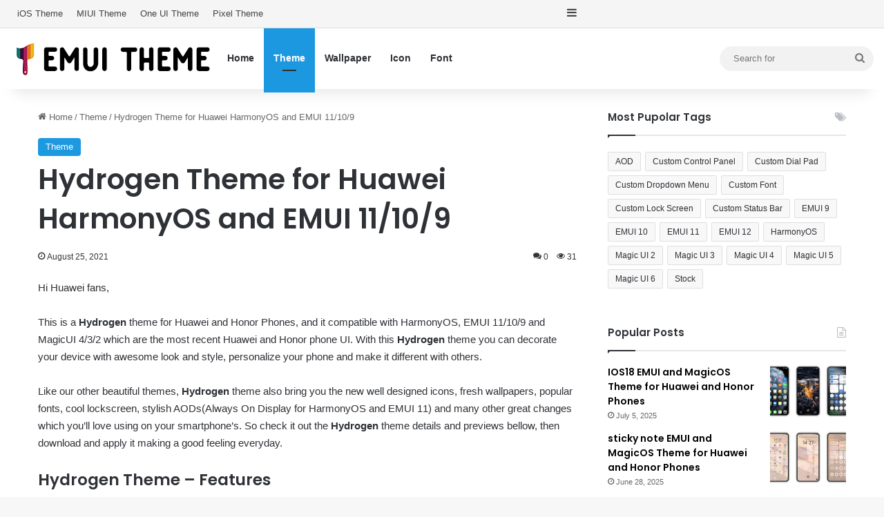

--- FILE ---
content_type: text/html; charset=UTF-8
request_url: https://www.emuitheme.com/theme/hydrogen-theme-for-huawei-harmonyos-and-emui-11-10-9/
body_size: 24519
content:
<!DOCTYPE html>
<html dir="ltr" lang="en-US" class="" data-skin="light" prefix="og: http://ogp.me/ns#">
<head>
	<meta charset="UTF-8" />
	<link rel="profile" href="https://gmpg.org/xfn/11" />
	<title>Hydrogen Theme for Huawei HarmonyOS and EMUI 11/10/9 | Huawei Theme</title><link rel="stylesheet" href="https://www.emuitheme.com/wp-content/cache/min/1/d45bfb9e53f030440c2a30a67c427b35.css" media="all" data-minify="1" />
	<style>img:is([sizes="auto" i], [sizes^="auto," i]) { contain-intrinsic-size: 3000px 1500px }</style>
	
		<!-- All in One SEO 4.8.4.1 - aioseo.com -->
	<meta name="description" content="New released Huawei theme Hydrogen with awesome features, personalize your phone with this theme for Huawei and Honor phone with EMUI and MagicUI for free." />
	<meta name="robots" content="max-image-preview:large" />
	<meta name="author" content="hwt"/>
	<meta name="msvalidate.01" content="37AFA9895716106905BBD1AAB260A456" />
	<meta name="yandex-verification" content="2bb8cab2b967771d" />
	<meta name="keywords" content="emui 10,emui 11,emui 9,harmonyos,magic ui 2,magic ui 3,magic ui 4" />
	<link rel="canonical" href="https://www.emuitheme.com/theme/hydrogen-theme-for-huawei-harmonyos-and-emui-11-10-9/" />
	<meta name="generator" content="All in One SEO (AIOSEO) 4.8.4.1" />
		<meta name="twitter:card" content="summary_large_image" />
		<meta name="twitter:title" content="Hydrogen Theme for Huawei HarmonyOS and EMUI 11/10/9 | Huawei Theme" />
		<meta name="twitter:description" content="New released Huawei theme Hydrogen with awesome features, personalize your phone with this theme for Huawei and Honor phone with EMUI and MagicUI for free." />
		<meta name="twitter:image" content="https://www.emuitheme.com/wp-content/uploads/2021/08/Hydrogen.jpg.webp" />
		<script type="application/ld+json" class="aioseo-schema">
			{"@context":"https:\/\/schema.org","@graph":[{"@type":"Article","@id":"https:\/\/www.emuitheme.com\/theme\/hydrogen-theme-for-huawei-harmonyos-and-emui-11-10-9\/#article","name":"Hydrogen Theme for Huawei HarmonyOS and EMUI 11\/10\/9 | Huawei Theme","headline":"Hydrogen Theme for Huawei HarmonyOS and EMUI 11\/10\/9","author":{"@id":"https:\/\/www.emuitheme.com\/author\/hwt\/#author"},"publisher":{"@id":"https:\/\/www.emuitheme.com\/#organization"},"image":{"@type":"ImageObject","url":"https:\/\/www.emuitheme.com\/wp-content\/uploads\/2021\/08\/Hydrogen.jpg.webp","width":1920,"height":1080,"caption":"Hydrogen EMUI Theme"},"datePublished":"2021-08-25T03:43:10+00:00","dateModified":"2025-03-27T08:42:20+00:00","inLanguage":"en-US","mainEntityOfPage":{"@id":"https:\/\/www.emuitheme.com\/theme\/hydrogen-theme-for-huawei-harmonyos-and-emui-11-10-9\/#webpage"},"isPartOf":{"@id":"https:\/\/www.emuitheme.com\/theme\/hydrogen-theme-for-huawei-harmonyos-and-emui-11-10-9\/#webpage"},"articleSection":"Theme, EMUI 10, EMUI 11, EMUI 9, HarmonyOS, Magic UI 2, Magic UI 3, Magic UI 4"},{"@type":"BreadcrumbList","@id":"https:\/\/www.emuitheme.com\/theme\/hydrogen-theme-for-huawei-harmonyos-and-emui-11-10-9\/#breadcrumblist","itemListElement":[{"@type":"ListItem","@id":"https:\/\/www.emuitheme.com#listItem","position":1,"name":"Home","item":"https:\/\/www.emuitheme.com","nextItem":{"@type":"ListItem","@id":"https:\/\/www.emuitheme.com\/theme\/#listItem","name":"Theme"}},{"@type":"ListItem","@id":"https:\/\/www.emuitheme.com\/theme\/#listItem","position":2,"name":"Theme","item":"https:\/\/www.emuitheme.com\/theme\/","nextItem":{"@type":"ListItem","@id":"https:\/\/www.emuitheme.com\/theme\/hydrogen-theme-for-huawei-harmonyos-and-emui-11-10-9\/#listItem","name":"Hydrogen Theme for Huawei HarmonyOS and EMUI 11\/10\/9"},"previousItem":{"@type":"ListItem","@id":"https:\/\/www.emuitheme.com#listItem","name":"Home"}},{"@type":"ListItem","@id":"https:\/\/www.emuitheme.com\/theme\/hydrogen-theme-for-huawei-harmonyos-and-emui-11-10-9\/#listItem","position":3,"name":"Hydrogen Theme for Huawei HarmonyOS and EMUI 11\/10\/9","previousItem":{"@type":"ListItem","@id":"https:\/\/www.emuitheme.com\/theme\/#listItem","name":"Theme"}}]},{"@type":"Organization","@id":"https:\/\/www.emuitheme.com\/#organization","name":"Huawei Theme","description":"Free EMUI theme and MagicOS theme for Huawei and Honor phones","url":"https:\/\/www.emuitheme.com\/","logo":{"@type":"ImageObject","url":"https:\/\/www.emuitheme.com\/wp-content\/uploads\/2021\/11\/logo-mobile-retina.png","@id":"https:\/\/www.emuitheme.com\/theme\/hydrogen-theme-for-huawei-harmonyos-and-emui-11-10-9\/#organizationLogo","width":300,"height":300},"image":{"@id":"https:\/\/www.emuitheme.com\/theme\/hydrogen-theme-for-huawei-harmonyos-and-emui-11-10-9\/#organizationLogo"}},{"@type":"Person","@id":"https:\/\/www.emuitheme.com\/author\/hwt\/#author","url":"https:\/\/www.emuitheme.com\/author\/hwt\/","name":"hwt"},{"@type":"WebPage","@id":"https:\/\/www.emuitheme.com\/theme\/hydrogen-theme-for-huawei-harmonyos-and-emui-11-10-9\/#webpage","url":"https:\/\/www.emuitheme.com\/theme\/hydrogen-theme-for-huawei-harmonyos-and-emui-11-10-9\/","name":"Hydrogen Theme for Huawei HarmonyOS and EMUI 11\/10\/9 | Huawei Theme","description":"New released Huawei theme Hydrogen with awesome features, personalize your phone with this theme for Huawei and Honor phone with EMUI and MagicUI for free.","inLanguage":"en-US","isPartOf":{"@id":"https:\/\/www.emuitheme.com\/#website"},"breadcrumb":{"@id":"https:\/\/www.emuitheme.com\/theme\/hydrogen-theme-for-huawei-harmonyos-and-emui-11-10-9\/#breadcrumblist"},"author":{"@id":"https:\/\/www.emuitheme.com\/author\/hwt\/#author"},"creator":{"@id":"https:\/\/www.emuitheme.com\/author\/hwt\/#author"},"image":{"@type":"ImageObject","url":"https:\/\/www.emuitheme.com\/wp-content\/uploads\/2021\/08\/Hydrogen.jpg.webp","@id":"https:\/\/www.emuitheme.com\/theme\/hydrogen-theme-for-huawei-harmonyos-and-emui-11-10-9\/#mainImage","width":1920,"height":1080,"caption":"Hydrogen EMUI Theme"},"primaryImageOfPage":{"@id":"https:\/\/www.emuitheme.com\/theme\/hydrogen-theme-for-huawei-harmonyos-and-emui-11-10-9\/#mainImage"},"datePublished":"2021-08-25T03:43:10+00:00","dateModified":"2025-03-27T08:42:20+00:00"},{"@type":"WebSite","@id":"https:\/\/www.emuitheme.com\/#website","url":"https:\/\/www.emuitheme.com\/","name":"Huawei Theme","description":"Free EMUI theme and MagicOS theme for Huawei and Honor phones","inLanguage":"en-US","publisher":{"@id":"https:\/\/www.emuitheme.com\/#organization"}}]}
		</script>
		<!-- All in One SEO -->

<link rel='dns-prefetch' href='//www.googletagmanager.com' />

<link rel="alternate" type="application/rss+xml" title="Huawei Theme &raquo; Feed" href="https://www.emuitheme.com/feed/" />
<link rel="alternate" type="application/rss+xml" title="Huawei Theme &raquo; Comments Feed" href="https://www.emuitheme.com/comments/feed/" />
<link rel="alternate" type="application/rss+xml" title="Huawei Theme &raquo; Hydrogen Theme for Huawei HarmonyOS and EMUI 11/10/9 Comments Feed" href="https://www.emuitheme.com/theme/hydrogen-theme-for-huawei-harmonyos-and-emui-11-10-9/feed/" />

		<style type="text/css">
			:root{				
			--tie-preset-gradient-1: linear-gradient(135deg, rgba(6, 147, 227, 1) 0%, rgb(155, 81, 224) 100%);
			--tie-preset-gradient-2: linear-gradient(135deg, rgb(122, 220, 180) 0%, rgb(0, 208, 130) 100%);
			--tie-preset-gradient-3: linear-gradient(135deg, rgba(252, 185, 0, 1) 0%, rgba(255, 105, 0, 1) 100%);
			--tie-preset-gradient-4: linear-gradient(135deg, rgba(255, 105, 0, 1) 0%, rgb(207, 46, 46) 100%);
			--tie-preset-gradient-5: linear-gradient(135deg, rgb(238, 238, 238) 0%, rgb(169, 184, 195) 100%);
			--tie-preset-gradient-6: linear-gradient(135deg, rgb(74, 234, 220) 0%, rgb(151, 120, 209) 20%, rgb(207, 42, 186) 40%, rgb(238, 44, 130) 60%, rgb(251, 105, 98) 80%, rgb(254, 248, 76) 100%);
			--tie-preset-gradient-7: linear-gradient(135deg, rgb(255, 206, 236) 0%, rgb(152, 150, 240) 100%);
			--tie-preset-gradient-8: linear-gradient(135deg, rgb(254, 205, 165) 0%, rgb(254, 45, 45) 50%, rgb(107, 0, 62) 100%);
			--tie-preset-gradient-9: linear-gradient(135deg, rgb(255, 203, 112) 0%, rgb(199, 81, 192) 50%, rgb(65, 88, 208) 100%);
			--tie-preset-gradient-10: linear-gradient(135deg, rgb(255, 245, 203) 0%, rgb(182, 227, 212) 50%, rgb(51, 167, 181) 100%);
			--tie-preset-gradient-11: linear-gradient(135deg, rgb(202, 248, 128) 0%, rgb(113, 206, 126) 100%);
			--tie-preset-gradient-12: linear-gradient(135deg, rgb(2, 3, 129) 0%, rgb(40, 116, 252) 100%);
			--tie-preset-gradient-13: linear-gradient(135deg, #4D34FA, #ad34fa);
			--tie-preset-gradient-14: linear-gradient(135deg, #0057FF, #31B5FF);
			--tie-preset-gradient-15: linear-gradient(135deg, #FF007A, #FF81BD);
			--tie-preset-gradient-16: linear-gradient(135deg, #14111E, #4B4462);
			--tie-preset-gradient-17: linear-gradient(135deg, #F32758, #FFC581);

			
					--main-nav-background: #FFFFFF;
					--main-nav-secondry-background: rgba(0,0,0,0.03);
					--main-nav-primary-color: #0088ff;
					--main-nav-contrast-primary-color: #FFFFFF;
					--main-nav-text-color: #2c2f34;
					--main-nav-secondry-text-color: rgba(0,0,0,0.5);
					--main-nav-main-border-color: rgba(0,0,0,0.1);
					--main-nav-secondry-border-color: rgba(0,0,0,0.08);
				--tie-buttons-radius: 100px;
			}
		</style>
	
<meta property="og:title" content="Hydrogen Theme for Huawei HarmonyOS and EMUI 11/10/9 - Huawei Theme" />
<meta property="og:type" content="article" />
<meta property="og:description" content="Hi Huawei fans, This is a Hydrogen theme for Huawei and Honor Phones, and it compatible with Harmony" />
<meta property="og:url" content="https://www.emuitheme.com/theme/hydrogen-theme-for-huawei-harmonyos-and-emui-11-10-9/" />
<meta property="og:site_name" content="Huawei Theme" />
<meta property="og:image" content="https://www.emuitheme.com/wp-content/uploads/2021/08/Hydrogen.jpg.webp" />
<meta name="viewport" content="width=device-width, initial-scale=1.0" />
<style id='wp-emoji-styles-inline-css' type='text/css'>

	img.wp-smiley, img.emoji {
		display: inline !important;
		border: none !important;
		box-shadow: none !important;
		height: 1em !important;
		width: 1em !important;
		margin: 0 0.07em !important;
		vertical-align: -0.1em !important;
		background: none !important;
		padding: 0 !important;
	}
</style>

<style id='wp-block-library-theme-inline-css' type='text/css'>
.wp-block-audio :where(figcaption){color:#555;font-size:13px;text-align:center}.is-dark-theme .wp-block-audio :where(figcaption){color:#ffffffa6}.wp-block-audio{margin:0 0 1em}.wp-block-code{border:1px solid #ccc;border-radius:4px;font-family:Menlo,Consolas,monaco,monospace;padding:.8em 1em}.wp-block-embed :where(figcaption){color:#555;font-size:13px;text-align:center}.is-dark-theme .wp-block-embed :where(figcaption){color:#ffffffa6}.wp-block-embed{margin:0 0 1em}.blocks-gallery-caption{color:#555;font-size:13px;text-align:center}.is-dark-theme .blocks-gallery-caption{color:#ffffffa6}:root :where(.wp-block-image figcaption){color:#555;font-size:13px;text-align:center}.is-dark-theme :root :where(.wp-block-image figcaption){color:#ffffffa6}.wp-block-image{margin:0 0 1em}.wp-block-pullquote{border-bottom:4px solid;border-top:4px solid;color:currentColor;margin-bottom:1.75em}.wp-block-pullquote cite,.wp-block-pullquote footer,.wp-block-pullquote__citation{color:currentColor;font-size:.8125em;font-style:normal;text-transform:uppercase}.wp-block-quote{border-left:.25em solid;margin:0 0 1.75em;padding-left:1em}.wp-block-quote cite,.wp-block-quote footer{color:currentColor;font-size:.8125em;font-style:normal;position:relative}.wp-block-quote:where(.has-text-align-right){border-left:none;border-right:.25em solid;padding-left:0;padding-right:1em}.wp-block-quote:where(.has-text-align-center){border:none;padding-left:0}.wp-block-quote.is-large,.wp-block-quote.is-style-large,.wp-block-quote:where(.is-style-plain){border:none}.wp-block-search .wp-block-search__label{font-weight:700}.wp-block-search__button{border:1px solid #ccc;padding:.375em .625em}:where(.wp-block-group.has-background){padding:1.25em 2.375em}.wp-block-separator.has-css-opacity{opacity:.4}.wp-block-separator{border:none;border-bottom:2px solid;margin-left:auto;margin-right:auto}.wp-block-separator.has-alpha-channel-opacity{opacity:1}.wp-block-separator:not(.is-style-wide):not(.is-style-dots){width:100px}.wp-block-separator.has-background:not(.is-style-dots){border-bottom:none;height:1px}.wp-block-separator.has-background:not(.is-style-wide):not(.is-style-dots){height:2px}.wp-block-table{margin:0 0 1em}.wp-block-table td,.wp-block-table th{word-break:normal}.wp-block-table :where(figcaption){color:#555;font-size:13px;text-align:center}.is-dark-theme .wp-block-table :where(figcaption){color:#ffffffa6}.wp-block-video :where(figcaption){color:#555;font-size:13px;text-align:center}.is-dark-theme .wp-block-video :where(figcaption){color:#ffffffa6}.wp-block-video{margin:0 0 1em}:root :where(.wp-block-template-part.has-background){margin-bottom:0;margin-top:0;padding:1.25em 2.375em}
</style>
<style id='classic-theme-styles-inline-css' type='text/css'>
/*! This file is auto-generated */
.wp-block-button__link{color:#fff;background-color:#32373c;border-radius:9999px;box-shadow:none;text-decoration:none;padding:calc(.667em + 2px) calc(1.333em + 2px);font-size:1.125em}.wp-block-file__button{background:#32373c;color:#fff;text-decoration:none}
</style>
<style id='global-styles-inline-css' type='text/css'>
:root{--wp--preset--aspect-ratio--square: 1;--wp--preset--aspect-ratio--4-3: 4/3;--wp--preset--aspect-ratio--3-4: 3/4;--wp--preset--aspect-ratio--3-2: 3/2;--wp--preset--aspect-ratio--2-3: 2/3;--wp--preset--aspect-ratio--16-9: 16/9;--wp--preset--aspect-ratio--9-16: 9/16;--wp--preset--color--black: #000000;--wp--preset--color--cyan-bluish-gray: #abb8c3;--wp--preset--color--white: #ffffff;--wp--preset--color--pale-pink: #f78da7;--wp--preset--color--vivid-red: #cf2e2e;--wp--preset--color--luminous-vivid-orange: #ff6900;--wp--preset--color--luminous-vivid-amber: #fcb900;--wp--preset--color--light-green-cyan: #7bdcb5;--wp--preset--color--vivid-green-cyan: #00d084;--wp--preset--color--pale-cyan-blue: #8ed1fc;--wp--preset--color--vivid-cyan-blue: #0693e3;--wp--preset--color--vivid-purple: #9b51e0;--wp--preset--color--global-color: #1b98e0;--wp--preset--gradient--vivid-cyan-blue-to-vivid-purple: linear-gradient(135deg,rgba(6,147,227,1) 0%,rgb(155,81,224) 100%);--wp--preset--gradient--light-green-cyan-to-vivid-green-cyan: linear-gradient(135deg,rgb(122,220,180) 0%,rgb(0,208,130) 100%);--wp--preset--gradient--luminous-vivid-amber-to-luminous-vivid-orange: linear-gradient(135deg,rgba(252,185,0,1) 0%,rgba(255,105,0,1) 100%);--wp--preset--gradient--luminous-vivid-orange-to-vivid-red: linear-gradient(135deg,rgba(255,105,0,1) 0%,rgb(207,46,46) 100%);--wp--preset--gradient--very-light-gray-to-cyan-bluish-gray: linear-gradient(135deg,rgb(238,238,238) 0%,rgb(169,184,195) 100%);--wp--preset--gradient--cool-to-warm-spectrum: linear-gradient(135deg,rgb(74,234,220) 0%,rgb(151,120,209) 20%,rgb(207,42,186) 40%,rgb(238,44,130) 60%,rgb(251,105,98) 80%,rgb(254,248,76) 100%);--wp--preset--gradient--blush-light-purple: linear-gradient(135deg,rgb(255,206,236) 0%,rgb(152,150,240) 100%);--wp--preset--gradient--blush-bordeaux: linear-gradient(135deg,rgb(254,205,165) 0%,rgb(254,45,45) 50%,rgb(107,0,62) 100%);--wp--preset--gradient--luminous-dusk: linear-gradient(135deg,rgb(255,203,112) 0%,rgb(199,81,192) 50%,rgb(65,88,208) 100%);--wp--preset--gradient--pale-ocean: linear-gradient(135deg,rgb(255,245,203) 0%,rgb(182,227,212) 50%,rgb(51,167,181) 100%);--wp--preset--gradient--electric-grass: linear-gradient(135deg,rgb(202,248,128) 0%,rgb(113,206,126) 100%);--wp--preset--gradient--midnight: linear-gradient(135deg,rgb(2,3,129) 0%,rgb(40,116,252) 100%);--wp--preset--font-size--small: 13px;--wp--preset--font-size--medium: 20px;--wp--preset--font-size--large: 36px;--wp--preset--font-size--x-large: 42px;--wp--preset--spacing--20: 0.44rem;--wp--preset--spacing--30: 0.67rem;--wp--preset--spacing--40: 1rem;--wp--preset--spacing--50: 1.5rem;--wp--preset--spacing--60: 2.25rem;--wp--preset--spacing--70: 3.38rem;--wp--preset--spacing--80: 5.06rem;--wp--preset--shadow--natural: 6px 6px 9px rgba(0, 0, 0, 0.2);--wp--preset--shadow--deep: 12px 12px 50px rgba(0, 0, 0, 0.4);--wp--preset--shadow--sharp: 6px 6px 0px rgba(0, 0, 0, 0.2);--wp--preset--shadow--outlined: 6px 6px 0px -3px rgba(255, 255, 255, 1), 6px 6px rgba(0, 0, 0, 1);--wp--preset--shadow--crisp: 6px 6px 0px rgba(0, 0, 0, 1);}:where(.is-layout-flex){gap: 0.5em;}:where(.is-layout-grid){gap: 0.5em;}body .is-layout-flex{display: flex;}.is-layout-flex{flex-wrap: wrap;align-items: center;}.is-layout-flex > :is(*, div){margin: 0;}body .is-layout-grid{display: grid;}.is-layout-grid > :is(*, div){margin: 0;}:where(.wp-block-columns.is-layout-flex){gap: 2em;}:where(.wp-block-columns.is-layout-grid){gap: 2em;}:where(.wp-block-post-template.is-layout-flex){gap: 1.25em;}:where(.wp-block-post-template.is-layout-grid){gap: 1.25em;}.has-black-color{color: var(--wp--preset--color--black) !important;}.has-cyan-bluish-gray-color{color: var(--wp--preset--color--cyan-bluish-gray) !important;}.has-white-color{color: var(--wp--preset--color--white) !important;}.has-pale-pink-color{color: var(--wp--preset--color--pale-pink) !important;}.has-vivid-red-color{color: var(--wp--preset--color--vivid-red) !important;}.has-luminous-vivid-orange-color{color: var(--wp--preset--color--luminous-vivid-orange) !important;}.has-luminous-vivid-amber-color{color: var(--wp--preset--color--luminous-vivid-amber) !important;}.has-light-green-cyan-color{color: var(--wp--preset--color--light-green-cyan) !important;}.has-vivid-green-cyan-color{color: var(--wp--preset--color--vivid-green-cyan) !important;}.has-pale-cyan-blue-color{color: var(--wp--preset--color--pale-cyan-blue) !important;}.has-vivid-cyan-blue-color{color: var(--wp--preset--color--vivid-cyan-blue) !important;}.has-vivid-purple-color{color: var(--wp--preset--color--vivid-purple) !important;}.has-black-background-color{background-color: var(--wp--preset--color--black) !important;}.has-cyan-bluish-gray-background-color{background-color: var(--wp--preset--color--cyan-bluish-gray) !important;}.has-white-background-color{background-color: var(--wp--preset--color--white) !important;}.has-pale-pink-background-color{background-color: var(--wp--preset--color--pale-pink) !important;}.has-vivid-red-background-color{background-color: var(--wp--preset--color--vivid-red) !important;}.has-luminous-vivid-orange-background-color{background-color: var(--wp--preset--color--luminous-vivid-orange) !important;}.has-luminous-vivid-amber-background-color{background-color: var(--wp--preset--color--luminous-vivid-amber) !important;}.has-light-green-cyan-background-color{background-color: var(--wp--preset--color--light-green-cyan) !important;}.has-vivid-green-cyan-background-color{background-color: var(--wp--preset--color--vivid-green-cyan) !important;}.has-pale-cyan-blue-background-color{background-color: var(--wp--preset--color--pale-cyan-blue) !important;}.has-vivid-cyan-blue-background-color{background-color: var(--wp--preset--color--vivid-cyan-blue) !important;}.has-vivid-purple-background-color{background-color: var(--wp--preset--color--vivid-purple) !important;}.has-black-border-color{border-color: var(--wp--preset--color--black) !important;}.has-cyan-bluish-gray-border-color{border-color: var(--wp--preset--color--cyan-bluish-gray) !important;}.has-white-border-color{border-color: var(--wp--preset--color--white) !important;}.has-pale-pink-border-color{border-color: var(--wp--preset--color--pale-pink) !important;}.has-vivid-red-border-color{border-color: var(--wp--preset--color--vivid-red) !important;}.has-luminous-vivid-orange-border-color{border-color: var(--wp--preset--color--luminous-vivid-orange) !important;}.has-luminous-vivid-amber-border-color{border-color: var(--wp--preset--color--luminous-vivid-amber) !important;}.has-light-green-cyan-border-color{border-color: var(--wp--preset--color--light-green-cyan) !important;}.has-vivid-green-cyan-border-color{border-color: var(--wp--preset--color--vivid-green-cyan) !important;}.has-pale-cyan-blue-border-color{border-color: var(--wp--preset--color--pale-cyan-blue) !important;}.has-vivid-cyan-blue-border-color{border-color: var(--wp--preset--color--vivid-cyan-blue) !important;}.has-vivid-purple-border-color{border-color: var(--wp--preset--color--vivid-purple) !important;}.has-vivid-cyan-blue-to-vivid-purple-gradient-background{background: var(--wp--preset--gradient--vivid-cyan-blue-to-vivid-purple) !important;}.has-light-green-cyan-to-vivid-green-cyan-gradient-background{background: var(--wp--preset--gradient--light-green-cyan-to-vivid-green-cyan) !important;}.has-luminous-vivid-amber-to-luminous-vivid-orange-gradient-background{background: var(--wp--preset--gradient--luminous-vivid-amber-to-luminous-vivid-orange) !important;}.has-luminous-vivid-orange-to-vivid-red-gradient-background{background: var(--wp--preset--gradient--luminous-vivid-orange-to-vivid-red) !important;}.has-very-light-gray-to-cyan-bluish-gray-gradient-background{background: var(--wp--preset--gradient--very-light-gray-to-cyan-bluish-gray) !important;}.has-cool-to-warm-spectrum-gradient-background{background: var(--wp--preset--gradient--cool-to-warm-spectrum) !important;}.has-blush-light-purple-gradient-background{background: var(--wp--preset--gradient--blush-light-purple) !important;}.has-blush-bordeaux-gradient-background{background: var(--wp--preset--gradient--blush-bordeaux) !important;}.has-luminous-dusk-gradient-background{background: var(--wp--preset--gradient--luminous-dusk) !important;}.has-pale-ocean-gradient-background{background: var(--wp--preset--gradient--pale-ocean) !important;}.has-electric-grass-gradient-background{background: var(--wp--preset--gradient--electric-grass) !important;}.has-midnight-gradient-background{background: var(--wp--preset--gradient--midnight) !important;}.has-small-font-size{font-size: var(--wp--preset--font-size--small) !important;}.has-medium-font-size{font-size: var(--wp--preset--font-size--medium) !important;}.has-large-font-size{font-size: var(--wp--preset--font-size--large) !important;}.has-x-large-font-size{font-size: var(--wp--preset--font-size--x-large) !important;}
:where(.wp-block-post-template.is-layout-flex){gap: 1.25em;}:where(.wp-block-post-template.is-layout-grid){gap: 1.25em;}
:where(.wp-block-columns.is-layout-flex){gap: 2em;}:where(.wp-block-columns.is-layout-grid){gap: 2em;}
:root :where(.wp-block-pullquote){font-size: 1.5em;line-height: 1.6;}
</style>






<link rel='stylesheet' id='tie-css-print-css' href='https://www.emuitheme.com/wp-content/themes/jannah/assets/css/print.css?ver=7.5.1' type='text/css' media='print' />
<style id='tie-css-print-inline-css' type='text/css'>
.wf-active .logo-text,.wf-active h1,.wf-active h2,.wf-active h3,.wf-active h4,.wf-active h5,.wf-active h6,.wf-active .the-subtitle{font-family: 'Poppins';}:root:root{--brand-color: #1b98e0;--dark-brand-color: #0066ae;--bright-color: #FFFFFF;--base-color: #2c2f34;}#reading-position-indicator{box-shadow: 0 0 10px rgba( 27,152,224,0.7);}:root:root{--brand-color: #1b98e0;--dark-brand-color: #0066ae;--bright-color: #FFFFFF;--base-color: #2c2f34;}#reading-position-indicator{box-shadow: 0 0 10px rgba( 27,152,224,0.7);}#tie-container a.post-title:hover,#tie-container .post-title a:hover,#tie-container .thumb-overlay .thumb-title a:hover{background-size: 100% 2px;text-decoration: none !important;}a.post-title,.post-title a{background-image: linear-gradient(to bottom,#000 0%,#000 98%);background-size: 0 1px;background-repeat: no-repeat;background-position: left 100%;color: #000;}.dark-skin a.post-title,.dark-skin .post-title a{color: #fff;background-image: linear-gradient(to bottom,#fff 0%,#fff 98%);}#top-nav,#top-nav .sub-menu,#top-nav .comp-sub-menu,#top-nav .ticker-content,#top-nav .ticker-swipe,.top-nav-boxed #top-nav .topbar-wrapper,.top-nav-dark .top-menu ul,#autocomplete-suggestions.search-in-top-nav{background-color : #f5f5f5;}#top-nav *,#autocomplete-suggestions.search-in-top-nav{border-color: rgba( #000000,0.08);}#top-nav .icon-basecloud-bg:after{color: #f5f5f5;}#top-nav a:not(:hover),#top-nav input,#top-nav #search-submit,#top-nav .fa-spinner,#top-nav .dropdown-social-icons li a span,#top-nav .components > li .social-link:not(:hover) span,#autocomplete-suggestions.search-in-top-nav a{color: #444444;}#top-nav input::-moz-placeholder{color: #444444;}#top-nav input:-moz-placeholder{color: #444444;}#top-nav input:-ms-input-placeholder{color: #444444;}#top-nav input::-webkit-input-placeholder{color: #444444;}#top-nav,.search-in-top-nav{--tie-buttons-color: #1b98e0;--tie-buttons-border-color: #1b98e0;--tie-buttons-text: #FFFFFF;--tie-buttons-hover-color: #007ac2;}#top-nav a:hover,#top-nav .menu li:hover > a,#top-nav .menu > .tie-current-menu > a,#top-nav .components > li:hover > a,#top-nav .components #search-submit:hover,#autocomplete-suggestions.search-in-top-nav .post-title a:hover{color: #1b98e0;}#top-nav,#top-nav .comp-sub-menu,#top-nav .tie-weather-widget{color: #777777;}#autocomplete-suggestions.search-in-top-nav .post-meta,#autocomplete-suggestions.search-in-top-nav .post-meta a:not(:hover){color: rgba( 119,119,119,0.7 );}#top-nav .weather-icon .icon-cloud,#top-nav .weather-icon .icon-basecloud-bg,#top-nav .weather-icon .icon-cloud-behind{color: #777777 !important;}#footer{background-color: #444444;}#site-info{background-color: #ffffff;}#footer .posts-list-counter .posts-list-items li.widget-post-list:before{border-color: #444444;}#footer .timeline-widget a .date:before{border-color: rgba(68,68,68,0.8);}#footer .footer-boxed-widget-area,#footer textarea,#footer input:not([type=submit]),#footer select,#footer code,#footer kbd,#footer pre,#footer samp,#footer .show-more-button,#footer .slider-links .tie-slider-nav span,#footer #wp-calendar,#footer #wp-calendar tbody td,#footer #wp-calendar thead th,#footer .widget.buddypress .item-options a{border-color: rgba(255,255,255,0.1);}#footer .social-statistics-widget .white-bg li.social-icons-item a,#footer .widget_tag_cloud .tagcloud a,#footer .latest-tweets-widget .slider-links .tie-slider-nav span,#footer .widget_layered_nav_filters a{border-color: rgba(255,255,255,0.1);}#footer .social-statistics-widget .white-bg li:before{background: rgba(255,255,255,0.1);}.site-footer #wp-calendar tbody td{background: rgba(255,255,255,0.02);}#footer .white-bg .social-icons-item a span.followers span,#footer .circle-three-cols .social-icons-item a .followers-num,#footer .circle-three-cols .social-icons-item a .followers-name{color: rgba(255,255,255,0.8);}#footer .timeline-widget ul:before,#footer .timeline-widget a:not(:hover) .date:before{background-color: #262626;}#footer .widget-title,#footer .widget-title a:not(:hover){color: #dddddd;}#footer,#footer textarea,#footer input:not([type='submit']),#footer select,#footer #wp-calendar tbody,#footer .tie-slider-nav li span:not(:hover),#footer .widget_categories li a:before,#footer .widget_product_categories li a:before,#footer .widget_layered_nav li a:before,#footer .widget_archive li a:before,#footer .widget_nav_menu li a:before,#footer .widget_meta li a:before,#footer .widget_pages li a:before,#footer .widget_recent_entries li a:before,#footer .widget_display_forums li a:before,#footer .widget_display_views li a:before,#footer .widget_rss li a:before,#footer .widget_display_stats dt:before,#footer .subscribe-widget-content h3,#footer .about-author .social-icons a:not(:hover) span{color: #aaaaaa;}#footer post-widget-body .meta-item,#footer .post-meta,#footer .stream-title,#footer.dark-skin .timeline-widget .date,#footer .wp-caption .wp-caption-text,#footer .rss-date{color: rgba(170,170,170,0.7);}#footer input::-moz-placeholder{color: #aaaaaa;}#footer input:-moz-placeholder{color: #aaaaaa;}#footer input:-ms-input-placeholder{color: #aaaaaa;}#footer input::-webkit-input-placeholder{color: #aaaaaa;}#site-info,#site-info ul.social-icons li a:not(:hover) span{color: #999999;}#footer .site-info a:not(:hover){color: #666666;}.meta-views.meta-item .tie-icon-fire:before{content: "\f06e" !important;}
</style>
<style id='rocket-lazyload-inline-css' type='text/css'>
.rll-youtube-player{position:relative;padding-bottom:56.23%;height:0;overflow:hidden;max-width:100%;}.rll-youtube-player iframe{position:absolute;top:0;left:0;width:100%;height:100%;z-index:100;background:0 0}.rll-youtube-player img{bottom:0;display:block;left:0;margin:auto;max-width:100%;width:100%;position:absolute;right:0;top:0;border:none;height:auto;cursor:pointer;-webkit-transition:.4s all;-moz-transition:.4s all;transition:.4s all}.rll-youtube-player img:hover{-webkit-filter:brightness(75%)}.rll-youtube-player .play{height:72px;width:72px;left:50%;top:50%;margin-left:-36px;margin-top:-36px;position:absolute;background:url(https://www.emuitheme.com/wp-content/plugins/wp-rocket/assets/img/youtube.png) no-repeat;cursor:pointer}
</style>
<script type="04a3cbd2a4d25345b118b11a-text/javascript" src="https://www.emuitheme.com/wp-includes/js/jquery/jquery.min.js?ver=3.7.1" id="jquery-core-js"></script>

<!-- Google tag (gtag.js) snippet added by Site Kit -->

<!-- Google Analytics snippet added by Site Kit -->
<script data-rocketlazyloadscript='https://www.emuitheme.com/wp-content/cache/busting/1/gtm-22a6ca032086c8c6d35b65d61fd6b1b5.js' data-no-minify="1" type="04a3cbd2a4d25345b118b11a-text/javascript" id="google_gtagjs-js" async></script>
<script data-rocketlazyloadscript='[data-uri]' type="04a3cbd2a4d25345b118b11a-text/javascript" id="google_gtagjs-js-after"></script>

<!-- End Google tag (gtag.js) snippet added by Site Kit -->
<link rel="https://api.w.org/" href="https://www.emuitheme.com/wp-json/" /><link rel="alternate" title="JSON" type="application/json" href="https://www.emuitheme.com/wp-json/wp/v2/posts/8694" /><link rel="EditURI" type="application/rsd+xml" title="RSD" href="https://www.emuitheme.com/xmlrpc.php?rsd" />
<meta name="generator" content="WordPress 6.8.3" />
<link rel='shortlink' href='https://www.emuitheme.com/?p=8694' />
<link rel="alternate" title="oEmbed (JSON)" type="application/json+oembed" href="https://www.emuitheme.com/wp-json/oembed/1.0/embed?url=https%3A%2F%2Fwww.emuitheme.com%2Ftheme%2Fhydrogen-theme-for-huawei-harmonyos-and-emui-11-10-9%2F" />
<link rel="alternate" title="oEmbed (XML)" type="text/xml+oembed" href="https://www.emuitheme.com/wp-json/oembed/1.0/embed?url=https%3A%2F%2Fwww.emuitheme.com%2Ftheme%2Fhydrogen-theme-for-huawei-harmonyos-and-emui-11-10-9%2F&#038;format=xml" />
<meta name="generator" content="Site Kit by Google 1.157.0" /> <meta name="description" content="Hi Huawei fans, This is a Hydrogen theme for Huawei and Honor Phones, and it compatible with HarmonyOS, EMUI 11/10/9 and MagicUI 4/3/2 which are the m" /><meta http-equiv="X-UA-Compatible" content="IE=edge"><script data-rocketlazyloadscript='https://pagead2.googlesyndication.com/pagead/js/adsbygoogle.js?client=ca-pub-1506398610692774' async crossorigin="anonymous" type="04a3cbd2a4d25345b118b11a-text/javascript"></script>
<link rel="icon" href="https://www.emuitheme.com/wp-content/uploads/2021/10/cropped-favicon-32x32.png" sizes="32x32" />
<link rel="icon" href="https://www.emuitheme.com/wp-content/uploads/2021/10/cropped-favicon-192x192.png" sizes="192x192" />
<link rel="apple-touch-icon" href="https://www.emuitheme.com/wp-content/uploads/2021/10/cropped-favicon-180x180.png" />
<meta name="msapplication-TileImage" content="https://www.emuitheme.com/wp-content/uploads/2021/10/cropped-favicon-270x270.png" />
<noscript><style id="rocket-lazyload-nojs-css">.rll-youtube-player, [data-lazy-src]{display:none !important;}</style></noscript></head>

<body id="tie-body" class="wp-singular post-template-default single single-post postid-8694 single-format-standard wp-theme-jannah wrapper-has-shadow block-head-1 magazine2 is-thumb-overlay-disabled is-desktop is-header-layout-4 sidebar-right has-sidebar post-layout-1 narrow-title-narrow-media is-standard-format has-mobile-share">



<div class="background-overlay">

	<div id="tie-container" class="site tie-container">

		
		<div id="tie-wrapper">

			
<header id="theme-header" class="theme-header header-layout-4 header-layout-1 main-nav-light main-nav-default-light main-nav-below no-stream-item top-nav-active top-nav-light top-nav-default-light top-nav-above has-shadow is-stretch-header has-normal-width-logo mobile-header-default">
	
<nav id="top-nav"  class="has-menu-components top-nav header-nav" aria-label="Secondary Navigation">
	<div class="container">
		<div class="topbar-wrapper">

			
			<div class="tie-alignleft">
				<div class="top-menu header-menu"><ul id="menu-2nd-menu" class="menu"><li id="menu-item-12923" class="menu-item menu-item-type-taxonomy menu-item-object-post_tag menu-item-12923"><a href="https://www.emuitheme.com/tag/ios/">iOS Theme</a></li>
<li id="menu-item-12925" class="menu-item menu-item-type-taxonomy menu-item-object-post_tag menu-item-12925"><a href="https://www.emuitheme.com/tag/miui/">MIUI Theme</a></li>
<li id="menu-item-12926" class="menu-item menu-item-type-taxonomy menu-item-object-post_tag menu-item-12926"><a href="https://www.emuitheme.com/tag/one-ui/">One UI Theme</a></li>
<li id="menu-item-12924" class="menu-item menu-item-type-taxonomy menu-item-object-post_tag menu-item-12924"><a href="https://www.emuitheme.com/tag/pixel/">Pixel Theme</a></li>
</ul></div>			</div><!-- .tie-alignleft /-->

			<div class="tie-alignright">
				<ul class="components">	<li class="side-aside-nav-icon menu-item custom-menu-link">
		<a href="#">
			<span class="tie-icon-navicon" aria-hidden="true"></span>
			<span class="screen-reader-text">Sidebar</span>
		</a>
	</li>
	</ul><!-- Components -->			</div><!-- .tie-alignright /-->

		</div><!-- .topbar-wrapper /-->
	</div><!-- .container /-->
</nav><!-- #top-nav /-->

<div class="main-nav-wrapper">
	<nav id="main-nav"  class="main-nav header-nav menu-style-default menu-style-solid-bg" style="line-height:89px" aria-label="Primary Navigation">
		<div class="container">

			<div class="main-menu-wrapper">

				<div id="mobile-header-components-area_1" class="mobile-header-components"><ul class="components"><li class="mobile-component_menu custom-menu-link"><a href="#" id="mobile-menu-icon" class=""><span class="tie-mobile-menu-icon nav-icon is-layout-1"></span><span class="screen-reader-text">Menu</span></a></li></ul></div>
						<div class="header-layout-1-logo" style="width:300px">
							
		<div id="logo" class="image-logo" >

			
			<a title="Huawei Theme" href="https://www.emuitheme.com/">
				
				<picture class="tie-logo-default tie-logo-picture">
					<source class="tie-logo-source-default tie-logo-source" data-lazy-srcset="https://www.emuitheme.com/wp-content/uploads/2025/03/logo@2x.png 2x, https://www.emuitheme.com/wp-content/uploads/2025/03/logo.png 1x" media="(max-width:991px)">
					<source class="tie-logo-source-default tie-logo-source" data-lazy-srcset="https://www.emuitheme.com/wp-content/uploads/2025/03/logo@2x.png 2x, https://www.emuitheme.com/wp-content/uploads/2025/03/logo.png 1x">
					<img class="tie-logo-img-default tie-logo-img" src="data:image/svg+xml,%3Csvg%20xmlns='http://www.w3.org/2000/svg'%20viewBox='0%200%20300%2049'%3E%3C/svg%3E" alt="Huawei Theme" width="300" height="49" style="max-height:49px !important; width: auto;" data-lazy-src="https://www.emuitheme.com/wp-content/uploads/2025/03/logo.png" /><noscript><img class="tie-logo-img-default tie-logo-img" src="https://www.emuitheme.com/wp-content/uploads/2025/03/logo.png" alt="Huawei Theme" width="300" height="49" style="max-height:49px !important; width: auto;" /></noscript>
				</picture>
						</a>

			
		</div><!-- #logo /-->

								</div>

						<div id="mobile-header-components-area_2" class="mobile-header-components"><ul class="components"><li class="mobile-component_search custom-menu-link">
				<a href="#" class="tie-search-trigger-mobile">
					<span class="tie-icon-search tie-search-icon" aria-hidden="true"></span>
					<span class="screen-reader-text">Search for</span>
				</a>
			</li></ul></div>
				<div id="menu-components-wrap">

					
					<div class="main-menu main-menu-wrap">
						<div id="main-nav-menu" class="main-menu header-menu"><ul id="menu-main-menu" class="menu"><li id="menu-item-12918" class="menu-item menu-item-type-custom menu-item-object-custom menu-item-home menu-item-12918"><a href="https://www.emuitheme.com/">Home</a></li>
<li id="menu-item-12917" class="menu-item menu-item-type-taxonomy menu-item-object-category current-post-ancestor current-menu-parent current-post-parent menu-item-12917 tie-current-menu"><a href="https://www.emuitheme.com/theme/">Theme</a></li>
<li id="menu-item-12919" class="menu-item menu-item-type-taxonomy menu-item-object-category menu-item-12919"><a href="https://www.emuitheme.com/wallpaper/">Wallpaper</a></li>
<li id="menu-item-12920" class="menu-item menu-item-type-taxonomy menu-item-object-category menu-item-12920"><a href="https://www.emuitheme.com/icon/">Icon</a></li>
<li id="menu-item-12921" class="menu-item menu-item-type-taxonomy menu-item-object-category menu-item-12921"><a href="https://www.emuitheme.com/font/">Font</a></li>
</ul></div>					</div><!-- .main-menu /-->

					<ul class="components">			<li class="search-bar menu-item custom-menu-link" aria-label="Search">
				<form method="get" id="search" action="https://www.emuitheme.com/">
					<input id="search-input"  inputmode="search" type="text" name="s" title="Search for" placeholder="Search for" />
					<button id="search-submit" type="submit">
						<span class="tie-icon-search tie-search-icon" aria-hidden="true"></span>
						<span class="screen-reader-text">Search for</span>
					</button>
				</form>
			</li>
			</ul><!-- Components -->
				</div><!-- #menu-components-wrap /-->
			</div><!-- .main-menu-wrapper /-->
		</div><!-- .container /-->

			</nav><!-- #main-nav /-->
</div><!-- .main-nav-wrapper /-->

</header>

<div id="content" class="site-content container"><div id="main-content-row" class="tie-row main-content-row">

<div class="main-content tie-col-md-8 tie-col-xs-12" role="main">

	
	<article id="the-post" class="container-wrapper post-content tie-standard">

		
<header class="entry-header-outer">

	<nav id="breadcrumb"><a href="https://www.emuitheme.com/"><span class="tie-icon-home" aria-hidden="true"></span> Home</a><em class="delimiter">/</em><a href="https://www.emuitheme.com/theme/">Theme</a><em class="delimiter">/</em><span class="current">Hydrogen Theme for Huawei HarmonyOS and EMUI 11/10/9</span></nav><script type="application/ld+json">{"@context":"http:\/\/schema.org","@type":"BreadcrumbList","@id":"#Breadcrumb","itemListElement":[{"@type":"ListItem","position":1,"item":{"name":"Home","@id":"https:\/\/www.emuitheme.com\/"}},{"@type":"ListItem","position":2,"item":{"name":"Theme","@id":"https:\/\/www.emuitheme.com\/theme\/"}}]}</script>
	<div class="entry-header">

		<span class="post-cat-wrap"><a class="post-cat tie-cat-2" href="https://www.emuitheme.com/theme/">Theme</a></span>
		<h1 class="post-title entry-title">
			Hydrogen Theme for Huawei HarmonyOS and EMUI 11/10/9		</h1>

		<div class="single-post-meta post-meta clearfix"><span class="date meta-item tie-icon">August 25, 2021</span><div class="tie-alignright"><span class="meta-comment tie-icon meta-item fa-before">0</span><span class="meta-views meta-item "><span class="tie-icon-fire" aria-hidden="true"></span> 30 </span></div></div><!-- .post-meta -->	</div><!-- .entry-header /-->

	
	
</header><!-- .entry-header-outer /-->



		<div class="entry-content entry clearfix">

			
			
<p>Hi Huawei fans,</p>



<p>This is a <strong>Hydrogen</strong> theme for Huawei and Honor Phones, and it compatible with HarmonyOS, EMUI 11/10/9 and MagicUI 4/3/2 which are the most recent Huawei and Honor phone UI. With this <strong>Hydrogen</strong> theme you can decorate your device with awesome look and style, personalize your phone and make it different with others.</p>



<p>Like our other beautiful themes, <strong>Hydrogen</strong> theme also bring you the new well designed icons, fresh wallpapers, popular fonts, cool lockscreen, stylish AODs(Always On Display for HarmonyOS and EMUI 11) and many other great changes which you&#8217;ll love using on your smartphone&#8217;s. So check it out the <strong>Hydrogen</strong> theme details and previews bellow, then download and apply it making a good feeling everyday.</p>



<h3 class="wp-block-heading">Hydrogen Theme &#8211; Features</h3>



<ul class="wp-block-list">
<li>Hydrogen Wallpaper</li>



<li>Hydrogen Icons</li>



<li>New Widgets</li>



<li>Smooth Interface</li>



<li>New layout</li>



<li>New Weather widget</li>



<li>other More features</li>
</ul>



<p>Some features may not be visible on the HarmonyOS and EMUI 11/10/9 running device due to the latest updates, this update breaks some of the features of the theme.</p>



<h3 class="wp-block-heading">Hydrogen Theme &#8211; Preview</h3>


<div class="wp-block-image">
<figure data-wp-context="{&quot;imageId&quot;:&quot;694baf8f6753c&quot;}" data-wp-interactive="core/image" class="aligncenter size-large wp-lightbox-container"><img fetchpriority="high" decoding="async" width="750" height="422" data-wp-class--hide="state.isContentHidden" data-wp-class--show="state.isContentVisible" data-wp-init="callbacks.setButtonStyles" data-wp-on-async--click="actions.showLightbox" data-wp-on-async--load="callbacks.setButtonStyles" data-wp-on-async-window--resize="callbacks.setButtonStyles" src="data:image/svg+xml,%3Csvg%20xmlns='http://www.w3.org/2000/svg'%20viewBox='0%200%20750%20422'%3E%3C/svg%3E" alt="Hydrogen EMUI Theme" class="wp-image-16543" data-lazy-srcset="https://www.emuitheme.com/wp-content/uploads/2021/08/Hydrogen.jpg-750x422.webp 750w, https://www.emuitheme.com/wp-content/uploads/2021/08/Hydrogen.jpg-357x201.webp 357w, https://www.emuitheme.com/wp-content/uploads/2021/08/Hydrogen.jpg-768x432.webp 768w, https://www.emuitheme.com/wp-content/uploads/2021/08/Hydrogen.jpg-1536x864.webp 1536w, https://www.emuitheme.com/wp-content/uploads/2021/08/Hydrogen.jpg-390x220.webp 390w, https://www.emuitheme.com/wp-content/uploads/2021/08/Hydrogen.jpg.webp 1920w" data-lazy-sizes="(max-width: 750px) 100vw, 750px" data-lazy-src="https://www.emuitheme.com/wp-content/uploads/2021/08/Hydrogen.jpg-750x422.webp" /><noscript><img fetchpriority="high" decoding="async" width="750" height="422" data-wp-class--hide="state.isContentHidden" data-wp-class--show="state.isContentVisible" data-wp-init="callbacks.setButtonStyles" data-wp-on-async--click="actions.showLightbox" data-wp-on-async--load="callbacks.setButtonStyles" data-wp-on-async-window--resize="callbacks.setButtonStyles" src="https://www.emuitheme.com/wp-content/uploads/2021/08/Hydrogen.jpg-750x422.webp" alt="Hydrogen EMUI Theme" class="wp-image-16543" srcset="https://www.emuitheme.com/wp-content/uploads/2021/08/Hydrogen.jpg-750x422.webp 750w, https://www.emuitheme.com/wp-content/uploads/2021/08/Hydrogen.jpg-357x201.webp 357w, https://www.emuitheme.com/wp-content/uploads/2021/08/Hydrogen.jpg-768x432.webp 768w, https://www.emuitheme.com/wp-content/uploads/2021/08/Hydrogen.jpg-1536x864.webp 1536w, https://www.emuitheme.com/wp-content/uploads/2021/08/Hydrogen.jpg-390x220.webp 390w, https://www.emuitheme.com/wp-content/uploads/2021/08/Hydrogen.jpg.webp 1920w" sizes="(max-width: 750px) 100vw, 750px" /></noscript><button
			class="lightbox-trigger"
			type="button"
			aria-haspopup="dialog"
			aria-label="Enlarge"
			data-wp-init="callbacks.initTriggerButton"
			data-wp-on-async--click="actions.showLightbox"
			data-wp-style--right="state.imageButtonRight"
			data-wp-style--top="state.imageButtonTop"
		>
			<svg xmlns="http://www.w3.org/2000/svg" width="12" height="12" fill="none" viewBox="0 0 12 12">
				<path fill="#fff" d="M2 0a2 2 0 0 0-2 2v2h1.5V2a.5.5 0 0 1 .5-.5h2V0H2Zm2 10.5H2a.5.5 0 0 1-.5-.5V8H0v2a2 2 0 0 0 2 2h2v-1.5ZM8 12v-1.5h2a.5.5 0 0 0 .5-.5V8H12v2a2 2 0 0 1-2 2H8Zm2-12a2 2 0 0 1 2 2v2h-1.5V2a.5.5 0 0 0-.5-.5H8V0h2Z" />
			</svg>
		</button></figure></div>


<h3 class="wp-block-heading">Hydrogen Theme Download</h3>



<ul class="wp-block-list">
<li>File name: Hydrogen.hwt</li>



<li>Size: 14.27 M</li>



<li>Compatibility: HarmonyOS, EMUI 11/10.1/10/9.1/9 &amp; Magic UI 4/3/2</li>
</ul>



<p>Please check your Huawei phone&#8217;s version before proceeding to download and applying it.</p>



<p class="has-text-align-center has-black-color has-light-green-cyan-background-color has-text-color has-background"><strong><a href="https://www.mediafire.com/file/lpu2h8aui5jv09f/Hydrogen_emuitheme.com.hwt/file" target="_blank" rel="noreferrer noopener">Download Huawei Theme Hydrogen for Free</a></strong></p>



<h3 class="wp-block-heading">How to use Huawei themes？</h3>



<h4 class="wp-block-heading">1, Open the &#8220;Files&#8221; app</h4>



<p>For EMUI(Huawei Phone) users, copy the theme_name.hwt file to &#8220;Internal storage&#8212;-Huawei&#8212;-Themes&#8221; folder.</p>



<p>For Magic UI(Honor Phone) users, copy the theme_name.hwt file to &#8220;Internal storage&#8212;-Theme&#8221; folder.</p>



<h4 class="wp-block-heading">2, Open the &#8220;Themes&#8221; app</h4>



<p>Tap to &#8220;Me&#8212;-Themes&#8221;, the new theme you download will appear, select it and &#8220;APPLY&#8221;.</p>



<p>If you have problem doing this, restart your phone or look at this tutorial <a href="https://www.emuitheme.com/tutorial/how-to-manually-install-a-emui-and-magic-ui-theme/" target="_blank" rel="noreferrer noopener">How to manually install a EMUI &amp; Magic UI Theme?</a></p>



<p>If you have any query, you can leave comments in the comment box. And also, share this article with your friends.</p>

			<div class="post-bottom-meta post-bottom-tags post-tags-modern"><div class="post-bottom-meta-title"><span class="tie-icon-tags" aria-hidden="true"></span> Tags</div><span class="tagcloud"><a href="https://www.emuitheme.com/tag/emui-10/" rel="tag">EMUI 10</a> <a href="https://www.emuitheme.com/tag/emui-11/" rel="tag">EMUI 11</a> <a href="https://www.emuitheme.com/tag/emui-9/" rel="tag">EMUI 9</a> <a href="https://www.emuitheme.com/tag/harmonyos/" rel="tag">HarmonyOS</a> <a href="https://www.emuitheme.com/tag/magic-ui-2/" rel="tag">Magic UI 2</a> <a href="https://www.emuitheme.com/tag/magic-ui-3/" rel="tag">Magic UI 3</a> <a href="https://www.emuitheme.com/tag/magic-ui-4/" rel="tag">Magic UI 4</a></span></div>
		</div><!-- .entry-content /-->

				<div id="post-extra-info">
			<div class="theiaStickySidebar">
				<div class="single-post-meta post-meta clearfix"><span class="date meta-item tie-icon">August 25, 2021</span><div class="tie-alignright"><span class="meta-comment tie-icon meta-item fa-before">0</span><span class="meta-views meta-item "><span class="tie-icon-fire" aria-hidden="true"></span> 30 </span></div></div><!-- .post-meta -->
			</div>
		</div>

		<div class="clearfix"></div>
		<script id="tie-schema-json" type="application/ld+json">{"@context":"http:\/\/schema.org","@type":"Article","dateCreated":"2021-08-25T03:43:10+00:00","datePublished":"2021-08-25T03:43:10+00:00","dateModified":"2025-03-27T08:42:20+00:00","headline":"Hydrogen Theme for Huawei HarmonyOS and EMUI 11\/10\/9","name":"Hydrogen Theme for Huawei HarmonyOS and EMUI 11\/10\/9","keywords":"EMUI 10,EMUI 11,EMUI 9,HarmonyOS,Magic UI 2,Magic UI 3,Magic UI 4","url":"https:\/\/www.emuitheme.com\/theme\/hydrogen-theme-for-huawei-harmonyos-and-emui-11-10-9\/","description":"Hi Huawei fans, This is a Hydrogen theme for Huawei and Honor Phones, and it compatible with HarmonyOS, EMUI 11\/10\/9 and MagicUI 4\/3\/2 which are the most recent Huawei and Honor phone UI. With this Hy","copyrightYear":"2021","articleSection":"Theme","articleBody":"\nHi Huawei fans,\n\n\n\nThis is a Hydrogen theme for Huawei and Honor Phones, and it compatible with HarmonyOS, EMUI 11\/10\/9 and MagicUI 4\/3\/2 which are the most recent Huawei and Honor phone UI. With this Hydrogen theme you can decorate your device with awesome look and style, personalize your phone and make it different with others.\n\n\n\nLike our other beautiful themes, Hydrogen theme also bring you the new well designed icons, fresh wallpapers, popular fonts, cool lockscreen, stylish AODs(Always On Display for HarmonyOS and EMUI 11) and many other great changes which you'll love using on your smartphone's. So check it out the Hydrogen theme details and previews bellow, then download and apply it making a good feeling everyday.\n\n\n\nHydrogen Theme - Features\n\n\n\n\nHydrogen Wallpaper\n\n\n\nHydrogen Icons\n\n\n\nNew Widgets\n\n\n\nSmooth Interface\n\n\n\nNew layout\n\n\n\nNew Weather widget\n\n\n\nother More features\n\n\n\n\nSome features may not be visible on the HarmonyOS and EMUI 11\/10\/9 running device due to the latest updates, this update breaks some of the features of the theme.\n\n\n\nHydrogen Theme - Preview\n\n\n\n\n\n\n\nHydrogen Theme Download\n\n\n\n\nFile name: Hydrogen.hwt\n\n\n\nSize: 14.27 M\n\n\n\nCompatibility: HarmonyOS, EMUI 11\/10.1\/10\/9.1\/9 &amp; Magic UI 4\/3\/2\n\n\n\n\nPlease check your Huawei phone's version before proceeding to download and applying it.\n\n\n\nDownload Huawei Theme Hydrogen for Free\n\n\n\nHow to use Huawei themes\uff1f\n\n\n\n1, Open the \"Files\" app\n\n\n\nFor EMUI(Huawei Phone) users, copy the theme_name.hwt file to \"Internal storage----Huawei----Themes\" folder.\n\n\n\nFor Magic UI(Honor Phone) users, copy the theme_name.hwt file to \"Internal storage----Theme\" folder.\n\n\n\n2, Open the \"Themes\" app\n\n\n\nTap to \"Me----Themes\", the new theme you download will appear, select it and \"APPLY\".\n\n\n\nIf you have problem doing this, restart your phone or look at this tutorial How to manually install a EMUI &amp; Magic UI Theme?\n\n\n\nIf you have any query, you can leave comments in the comment box. And also, share this article with your friends.\n","publisher":{"@id":"#Publisher","@type":"Organization","name":"Huawei Theme","logo":{"@type":"ImageObject","url":"https:\/\/www.emuitheme.com\/wp-content\/uploads\/2025\/03\/logo@2x.png"}},"sourceOrganization":{"@id":"#Publisher"},"copyrightHolder":{"@id":"#Publisher"},"mainEntityOfPage":{"@type":"WebPage","@id":"https:\/\/www.emuitheme.com\/theme\/hydrogen-theme-for-huawei-harmonyos-and-emui-11-10-9\/","breadcrumb":{"@id":"#Breadcrumb"}},"author":{"@type":"Person","name":"hwt","url":"https:\/\/www.emuitheme.com\/author\/hwt\/"},"image":{"@type":"ImageObject","url":"https:\/\/www.emuitheme.com\/wp-content\/uploads\/2021\/08\/Hydrogen.jpg.webp","width":1920,"height":1080}}</script>

		<div id="share-buttons-bottom" class="share-buttons share-buttons-bottom">
			<div class="share-links ">
				
				<a href="https://www.facebook.com/sharer.php?u=https://www.emuitheme.com/theme/hydrogen-theme-for-huawei-harmonyos-and-emui-11-10-9/" rel="external noopener nofollow" title="Facebook" target="_blank" class="facebook-share-btn  large-share-button" data-raw="https://www.facebook.com/sharer.php?u={post_link}">
					<span class="share-btn-icon tie-icon-facebook"></span> <span class="social-text">Facebook</span>
				</a>
				<a href="https://x.com/intent/post?text=Hydrogen%20Theme%20for%20Huawei%20HarmonyOS%20and%20EMUI%2011%2F10%2F9&#038;url=https://www.emuitheme.com/theme/hydrogen-theme-for-huawei-harmonyos-and-emui-11-10-9/" rel="external noopener nofollow" title="X" target="_blank" class="twitter-share-btn  large-share-button" data-raw="https://x.com/intent/post?text={post_title}&amp;url={post_link}">
					<span class="share-btn-icon tie-icon-twitter"></span> <span class="social-text">X</span>
				</a>
				<a href="https://www.linkedin.com/shareArticle?mini=true&#038;url=https://www.emuitheme.com/theme/hydrogen-theme-for-huawei-harmonyos-and-emui-11-10-9/&#038;title=Hydrogen%20Theme%20for%20Huawei%20HarmonyOS%20and%20EMUI%2011%2F10%2F9" rel="external noopener nofollow" title="LinkedIn" target="_blank" class="linkedin-share-btn " data-raw="https://www.linkedin.com/shareArticle?mini=true&amp;url={post_full_link}&amp;title={post_title}">
					<span class="share-btn-icon tie-icon-linkedin"></span> <span class="screen-reader-text">LinkedIn</span>
				</a>
				<a href="https://www.tumblr.com/share/link?url=https://www.emuitheme.com/theme/hydrogen-theme-for-huawei-harmonyos-and-emui-11-10-9/&#038;name=Hydrogen%20Theme%20for%20Huawei%20HarmonyOS%20and%20EMUI%2011%2F10%2F9" rel="external noopener nofollow" title="Tumblr" target="_blank" class="tumblr-share-btn " data-raw="https://www.tumblr.com/share/link?url={post_link}&amp;name={post_title}">
					<span class="share-btn-icon tie-icon-tumblr"></span> <span class="screen-reader-text">Tumblr</span>
				</a>
				<a href="https://pinterest.com/pin/create/button/?url=https://www.emuitheme.com/theme/hydrogen-theme-for-huawei-harmonyos-and-emui-11-10-9/&#038;description=Hydrogen%20Theme%20for%20Huawei%20HarmonyOS%20and%20EMUI%2011%2F10%2F9&#038;media=https://www.emuitheme.com/wp-content/uploads/2021/08/Hydrogen.jpg.webp" rel="external noopener nofollow" title="Pinterest" target="_blank" class="pinterest-share-btn " data-raw="https://pinterest.com/pin/create/button/?url={post_link}&amp;description={post_title}&amp;media={post_img}">
					<span class="share-btn-icon tie-icon-pinterest"></span> <span class="screen-reader-text">Pinterest</span>
				</a>
				<a href="https://reddit.com/submit?url=https://www.emuitheme.com/theme/hydrogen-theme-for-huawei-harmonyos-and-emui-11-10-9/&#038;title=Hydrogen%20Theme%20for%20Huawei%20HarmonyOS%20and%20EMUI%2011%2F10%2F9" rel="external noopener nofollow" title="Reddit" target="_blank" class="reddit-share-btn " data-raw="https://reddit.com/submit?url={post_link}&amp;title={post_title}">
					<span class="share-btn-icon tie-icon-reddit"></span> <span class="screen-reader-text">Reddit</span>
				</a>
				<a href="https://vk.com/share.php?url=https://www.emuitheme.com/theme/hydrogen-theme-for-huawei-harmonyos-and-emui-11-10-9/" rel="external noopener nofollow" title="VKontakte" target="_blank" class="vk-share-btn " data-raw="https://vk.com/share.php?url={post_link}">
					<span class="share-btn-icon tie-icon-vk"></span> <span class="screen-reader-text">VKontakte</span>
				</a>
				<a href="/cdn-cgi/l/email-protection#[base64]" rel="external noopener nofollow" title="Share via Email" target="_blank" class="email-share-btn " data-raw="mailto:?subject={post_title}&amp;body={post_link}">
					<span class="share-btn-icon tie-icon-envelope"></span> <span class="screen-reader-text">Share via Email</span>
				</a>
				<a href="#" rel="external noopener nofollow" title="Print" target="_blank" class="print-share-btn " data-raw="#">
					<span class="share-btn-icon tie-icon-print"></span> <span class="screen-reader-text">Print</span>
				</a>			</div><!-- .share-links /-->
		</div><!-- .share-buttons /-->

		
	</article><!-- #the-post /-->

	
	<div class="post-components">

		<div class="prev-next-post-nav container-wrapper media-overlay">
			<div class="tie-col-xs-6 prev-post">
				<a data-bg="https://www.emuitheme.com/wp-content/uploads/2021/08/ROG-Phone-5s-Pro-Stock-Wallpapers-3.jpg-390x220.webp" href="https://www.emuitheme.com/wallpaper/rog-phone-5s-pro-stock-wallpapers-download/" style="" class="post-thumb rocket-lazyload" rel="prev">
					<div class="post-thumb-overlay-wrap">
						<div class="post-thumb-overlay">
							<span class="tie-icon tie-media-icon"></span>
							<span class="screen-reader-text">ROG Phone 5s (Pro) Stock Wallpapers Download</span>
						</div>
					</div>
				</a>

				<a href="https://www.emuitheme.com/wallpaper/rog-phone-5s-pro-stock-wallpapers-download/" rel="prev">
					<h3 class="post-title">ROG Phone 5s (Pro) Stock Wallpapers Download</h3>
				</a>
			</div>

			
			<div class="tie-col-xs-6 next-post">
				<a data-bg="https://www.emuitheme.com/wp-content/uploads/2021/08/OriginOS-1.0.jpg-390x220.webp" href="https://www.emuitheme.com/theme/originos-1-0-theme-for-huawei-harmonyos-and-emui-11-10-9/" style="" class="post-thumb rocket-lazyload" rel="next">
					<div class="post-thumb-overlay-wrap">
						<div class="post-thumb-overlay">
							<span class="tie-icon tie-media-icon"></span>
							<span class="screen-reader-text">OriginOS 1.0 Theme for Huawei HarmonyOS and EMUI 11/10/9</span>
						</div>
					</div>
				</a>

				<a href="https://www.emuitheme.com/theme/originos-1-0-theme-for-huawei-harmonyos-and-emui-11-10-9/" rel="next">
					<h3 class="post-title">OriginOS 1.0 Theme for Huawei HarmonyOS and EMUI 11/10/9</h3>
				</a>
			</div>

			</div><!-- .prev-next-post-nav /-->
	

				<div id="related-posts" class="container-wrapper">

					<div class="mag-box-title the-global-title">
						<h3>Related Articles</h3>
					</div>

					<div class="related-posts-list">

					
							<div class="related-item tie-standard">

								
			<a aria-label="Chinese Style Theme for Huawei EMUI, HarmonyOS and Honor Magic UI" href="https://www.emuitheme.com/theme/chinese-style-theme-for-huawei-emui-harmonyos-and-honor-magic-ui/" class="post-thumb"><img width="390" height="220" src="data:image/svg+xml,%3Csvg%20xmlns='http://www.w3.org/2000/svg'%20viewBox='0%200%20390%20220'%3E%3C/svg%3E" class="attachment-jannah-image-large size-jannah-image-large wp-post-image" alt="Chinese Style EMUI Theme" decoding="async" data-lazy-srcset="https://www.emuitheme.com/wp-content/uploads/2022/07/Chinese-Style.jpg-390x220.webp 390w, https://www.emuitheme.com/wp-content/uploads/2022/07/Chinese-Style.jpg-357x201.webp 357w, https://www.emuitheme.com/wp-content/uploads/2022/07/Chinese-Style.jpg-750x421.webp 750w, https://www.emuitheme.com/wp-content/uploads/2022/07/Chinese-Style.jpg-768x432.webp 768w, https://www.emuitheme.com/wp-content/uploads/2022/07/Chinese-Style.jpg-1536x863.webp 1536w, https://www.emuitheme.com/wp-content/uploads/2022/07/Chinese-Style.jpg.webp 1920w" data-lazy-sizes="(max-width: 390px) 100vw, 390px" data-lazy-src="https://www.emuitheme.com/wp-content/uploads/2022/07/Chinese-Style.jpg-390x220.webp" /><noscript><img width="390" height="220" src="https://www.emuitheme.com/wp-content/uploads/2022/07/Chinese-Style.jpg-390x220.webp" class="attachment-jannah-image-large size-jannah-image-large wp-post-image" alt="Chinese Style EMUI Theme" decoding="async" srcset="https://www.emuitheme.com/wp-content/uploads/2022/07/Chinese-Style.jpg-390x220.webp 390w, https://www.emuitheme.com/wp-content/uploads/2022/07/Chinese-Style.jpg-357x201.webp 357w, https://www.emuitheme.com/wp-content/uploads/2022/07/Chinese-Style.jpg-750x421.webp 750w, https://www.emuitheme.com/wp-content/uploads/2022/07/Chinese-Style.jpg-768x432.webp 768w, https://www.emuitheme.com/wp-content/uploads/2022/07/Chinese-Style.jpg-1536x863.webp 1536w, https://www.emuitheme.com/wp-content/uploads/2022/07/Chinese-Style.jpg.webp 1920w" sizes="(max-width: 390px) 100vw, 390px" /></noscript></a>
								<h3 class="post-title"><a href="https://www.emuitheme.com/theme/chinese-style-theme-for-huawei-emui-harmonyos-and-honor-magic-ui/">Chinese Style Theme for Huawei EMUI, HarmonyOS and Honor Magic UI</a></h3>

								<div class="post-meta clearfix"><span class="date meta-item tie-icon">July 28, 2022</span></div><!-- .post-meta -->							</div><!-- .related-item /-->

						
							<div class="related-item tie-standard">

								
			<a aria-label="Splash Minimal Theme for EMUI 11/10/9 and Magic UI 4/3/2" href="https://www.emuitheme.com/theme/splash-minimal-theme-for-emui-11-10-9-and-magic-ui-4-3-2/" class="post-thumb"><img width="390" height="220" src="data:image/svg+xml,%3Csvg%20xmlns='http://www.w3.org/2000/svg'%20viewBox='0%200%20390%20220'%3E%3C/svg%3E" class="attachment-jannah-image-large size-jannah-image-large wp-post-image" alt="Splash Minimal EMUI Theme" decoding="async" data-lazy-src="https://www.emuitheme.com/wp-content/uploads/2020/12/Splash-Minimal.jpg-390x220.webp" /><noscript><img width="390" height="220" src="https://www.emuitheme.com/wp-content/uploads/2020/12/Splash-Minimal.jpg-390x220.webp" class="attachment-jannah-image-large size-jannah-image-large wp-post-image" alt="Splash Minimal EMUI Theme" decoding="async" /></noscript></a>
								<h3 class="post-title"><a href="https://www.emuitheme.com/theme/splash-minimal-theme-for-emui-11-10-9-and-magic-ui-4-3-2/">Splash Minimal Theme for EMUI 11/10/9 and Magic UI 4/3/2</a></h3>

								<div class="post-meta clearfix"><span class="date meta-item tie-icon">December 22, 2020</span></div><!-- .post-meta -->							</div><!-- .related-item /-->

						
							<div class="related-item tie-standard">

								
			<a aria-label="Blue Mountain v3 Theme for Huawei EMUI, HarmonyOS and Honor Magic UI" href="https://www.emuitheme.com/theme/blue-mountain-v3-theme-for-huawei-emui-harmonyos-and-honor-magic-ui/" class="post-thumb"><img width="390" height="220" src="data:image/svg+xml,%3Csvg%20xmlns='http://www.w3.org/2000/svg'%20viewBox='0%200%20390%20220'%3E%3C/svg%3E" class="attachment-jannah-image-large size-jannah-image-large wp-post-image" alt="Blue Mountain v3 EMUI Theme" decoding="async" data-lazy-srcset="https://www.emuitheme.com/wp-content/uploads/2022/07/Blue-Mountain-v3.jpg-390x220.webp 390w, https://www.emuitheme.com/wp-content/uploads/2022/07/Blue-Mountain-v3.jpg-357x201.webp 357w, https://www.emuitheme.com/wp-content/uploads/2022/07/Blue-Mountain-v3.jpg-750x421.webp 750w, https://www.emuitheme.com/wp-content/uploads/2022/07/Blue-Mountain-v3.jpg-768x432.webp 768w, https://www.emuitheme.com/wp-content/uploads/2022/07/Blue-Mountain-v3.jpg-1536x863.webp 1536w, https://www.emuitheme.com/wp-content/uploads/2022/07/Blue-Mountain-v3.jpg.webp 1920w" data-lazy-sizes="(max-width: 390px) 100vw, 390px" data-lazy-src="https://www.emuitheme.com/wp-content/uploads/2022/07/Blue-Mountain-v3.jpg-390x220.webp" /><noscript><img width="390" height="220" src="https://www.emuitheme.com/wp-content/uploads/2022/07/Blue-Mountain-v3.jpg-390x220.webp" class="attachment-jannah-image-large size-jannah-image-large wp-post-image" alt="Blue Mountain v3 EMUI Theme" decoding="async" srcset="https://www.emuitheme.com/wp-content/uploads/2022/07/Blue-Mountain-v3.jpg-390x220.webp 390w, https://www.emuitheme.com/wp-content/uploads/2022/07/Blue-Mountain-v3.jpg-357x201.webp 357w, https://www.emuitheme.com/wp-content/uploads/2022/07/Blue-Mountain-v3.jpg-750x421.webp 750w, https://www.emuitheme.com/wp-content/uploads/2022/07/Blue-Mountain-v3.jpg-768x432.webp 768w, https://www.emuitheme.com/wp-content/uploads/2022/07/Blue-Mountain-v3.jpg-1536x863.webp 1536w, https://www.emuitheme.com/wp-content/uploads/2022/07/Blue-Mountain-v3.jpg.webp 1920w" sizes="(max-width: 390px) 100vw, 390px" /></noscript></a>
								<h3 class="post-title"><a href="https://www.emuitheme.com/theme/blue-mountain-v3-theme-for-huawei-emui-harmonyos-and-honor-magic-ui/">Blue Mountain v3 Theme for Huawei EMUI, HarmonyOS and Honor Magic UI</a></h3>

								<div class="post-meta clearfix"><span class="date meta-item tie-icon">July 4, 2022</span></div><!-- .post-meta -->							</div><!-- .related-item /-->

						
							<div class="related-item tie-standard">

								
			<a aria-label="Baby Bunny Theme for EMUI 11/10/9 and Magic UI 4/3/2" href="https://www.emuitheme.com/theme/baby-bunny-theme-for-emui-11-10-9-and-magic-ui-4-3-2/" class="post-thumb"><img width="390" height="220" src="data:image/svg+xml,%3Csvg%20xmlns='http://www.w3.org/2000/svg'%20viewBox='0%200%20390%20220'%3E%3C/svg%3E" class="attachment-jannah-image-large size-jannah-image-large wp-post-image" alt="Baby Bunny EMUI Theme" decoding="async" data-lazy-src="https://www.emuitheme.com/wp-content/uploads/2020/10/Baby-Bunny.png-390x220.webp" /><noscript><img width="390" height="220" src="https://www.emuitheme.com/wp-content/uploads/2020/10/Baby-Bunny.png-390x220.webp" class="attachment-jannah-image-large size-jannah-image-large wp-post-image" alt="Baby Bunny EMUI Theme" decoding="async" /></noscript></a>
								<h3 class="post-title"><a href="https://www.emuitheme.com/theme/baby-bunny-theme-for-emui-11-10-9-and-magic-ui-4-3-2/">Baby Bunny Theme for EMUI 11/10/9 and Magic UI 4/3/2</a></h3>

								<div class="post-meta clearfix"><span class="date meta-item tie-icon">October 18, 2020</span></div><!-- .post-meta -->							</div><!-- .related-item /-->

						
							<div class="related-item tie-standard">

								
			<a aria-label="NetEase Cloud Music Theme for Huawei EMUI 11/10/9" href="https://www.emuitheme.com/theme/netease-cloud-music-theme-for-huawei-emui-11-10-9/" class="post-thumb"><img width="390" height="220" src="data:image/svg+xml,%3Csvg%20xmlns='http://www.w3.org/2000/svg'%20viewBox='0%200%20390%20220'%3E%3C/svg%3E" class="attachment-jannah-image-large size-jannah-image-large wp-post-image" alt="NetEase Cloud Music EMUI Theme" decoding="async" data-lazy-src="https://www.emuitheme.com/wp-content/uploads/2021/03/NetEase-Cloud-Music.jpg-390x220.webp" /><noscript><img width="390" height="220" src="https://www.emuitheme.com/wp-content/uploads/2021/03/NetEase-Cloud-Music.jpg-390x220.webp" class="attachment-jannah-image-large size-jannah-image-large wp-post-image" alt="NetEase Cloud Music EMUI Theme" decoding="async" /></noscript></a>
								<h3 class="post-title"><a href="https://www.emuitheme.com/theme/netease-cloud-music-theme-for-huawei-emui-11-10-9/">NetEase Cloud Music Theme for Huawei EMUI 11/10/9</a></h3>

								<div class="post-meta clearfix"><span class="date meta-item tie-icon">March 27, 2021</span></div><!-- .post-meta -->							</div><!-- .related-item /-->

						
							<div class="related-item tie-standard">

								
			<a aria-label="[Dark Theme] Rog 3 Theme for EMUI 11/10/9 and Magic UI 4/3/2" href="https://www.emuitheme.com/theme/dark-theme-rog-3-theme-for-emui-11-10-9-and-magic-ui-4-3-2/" class="post-thumb"><img width="390" height="220" src="data:image/svg+xml,%3Csvg%20xmlns='http://www.w3.org/2000/svg'%20viewBox='0%200%20390%20220'%3E%3C/svg%3E" class="attachment-jannah-image-large size-jannah-image-large wp-post-image" alt="Rog 3 EMUI Theme" decoding="async" data-lazy-src="https://www.emuitheme.com/wp-content/uploads/2020/10/Rog-3.jpg-390x220.webp" /><noscript><img width="390" height="220" src="https://www.emuitheme.com/wp-content/uploads/2020/10/Rog-3.jpg-390x220.webp" class="attachment-jannah-image-large size-jannah-image-large wp-post-image" alt="Rog 3 EMUI Theme" decoding="async" /></noscript></a>
								<h3 class="post-title"><a href="https://www.emuitheme.com/theme/dark-theme-rog-3-theme-for-emui-11-10-9-and-magic-ui-4-3-2/">[Dark Theme] Rog 3 Theme for EMUI 11/10/9 and Magic UI 4/3/2</a></h3>

								<div class="post-meta clearfix"><span class="date meta-item tie-icon">October 24, 2020</span></div><!-- .post-meta -->							</div><!-- .related-item /-->

						
					</div><!-- .related-posts-list /-->
				</div><!-- #related-posts /-->

				<div id="comments" class="comments-area">

		

		<div id="add-comment-block" class="container-wrapper">	<div id="respond" class="comment-respond">
		<h3 id="reply-title" class="comment-reply-title the-global-title">Leave a Reply <small><a rel="nofollow" id="cancel-comment-reply-link" href="/theme/hydrogen-theme-for-huawei-harmonyos-and-emui-11-10-9/#respond" style="display:none;">Cancel reply</a></small></h3><form action="https://www.emuitheme.com/wp-comments-post.php" method="post" id="commentform" class="comment-form"><p class="comment-notes"><span id="email-notes">Your email address will not be published.</span> <span class="required-field-message">Required fields are marked <span class="required">*</span></span></p><p class="comment-form-comment"><label for="comment">Comment <span class="required">*</span></label> <textarea id="comment" name="comment" cols="45" rows="8" maxlength="65525" required></textarea></p><p class="comment-form-author"><label for="author">Name <span class="required">*</span></label> <input id="author" name="author" type="text" value="" size="30" maxlength="245" autocomplete="name" required /></p>
<p class="comment-form-email"><label for="email">Email <span class="required">*</span></label> <input id="email" name="email" type="email" value="" size="30" maxlength="100" aria-describedby="email-notes" autocomplete="email" required /></p>
<p class="comment-form-url"><label for="url">Website</label> <input id="url" name="url" type="url" value="" size="30" maxlength="200" autocomplete="url" /></p>
<p class="comment-form-cookies-consent"><input id="wp-comment-cookies-consent" name="wp-comment-cookies-consent" type="checkbox" value="yes" /> <label for="wp-comment-cookies-consent">Save my name, email, and website in this browser for the next time I comment.</label></p>
<p class="form-submit"><input name="submit" type="submit" id="submit" class="submit" value="Post Comment" /> <input type='hidden' name='comment_post_ID' value='8694' id='comment_post_ID' />
<input type='hidden' name='comment_parent' id='comment_parent' value='0' />
</p><p style="display: none;"><input type="hidden" id="akismet_comment_nonce" name="akismet_comment_nonce" value="4c4e6b5c4d" /></p><p style="display: none !important;" class="akismet-fields-container" data-prefix="ak_"><label>&#916;<textarea name="ak_hp_textarea" cols="45" rows="8" maxlength="100"></textarea></label><input type="hidden" id="ak_js_1" name="ak_js" value="37"/><script data-cfasync="false" src="/cdn-cgi/scripts/5c5dd728/cloudflare-static/email-decode.min.js"></script><script type="04a3cbd2a4d25345b118b11a-text/javascript">document.getElementById( "ak_js_1" ).setAttribute( "value", ( new Date() ).getTime() );</script></p></form>	</div><!-- #respond -->
	</div><!-- #add-comment-block /-->
	</div><!-- .comments-area -->


	</div><!-- .post-components /-->

	
</div><!-- .main-content -->


	<div id="check-also-box" class="container-wrapper check-also-right">

		<div class="widget-title the-global-title">
			<div class="the-subtitle">Check Also</div>

			<a href="#" id="check-also-close" class="remove">
				<span class="screen-reader-text">Close</span>
			</a>
		</div>

		<div class="widget">
			<ul class="posts-list-items">

			
<li class="widget-single-post-item widget-post-list tie-standard">
			<div class="post-widget-thumbnail">
			
			<a aria-label="[Dark Theme] Dark Monkey King Theme for EMUI 10/9 and Magic UI 3/2" href="https://www.emuitheme.com/theme/dark-theme-dark-monkey-king-theme-for-emui-10-9-and-magic-ui-3-2/" class="post-thumb"><img width="220" height="150" src="data:image/svg+xml,%3Csvg%20xmlns='http://www.w3.org/2000/svg'%20viewBox='0%200%20220%20150'%3E%3C/svg%3E" class="attachment-jannah-image-small size-jannah-image-small tie-small-image wp-post-image" alt="Dark Monkey King EMUI Theme" decoding="async" data-lazy-src="https://www.emuitheme.com/wp-content/uploads/2020/09/Dark-Monkey-King.jpg-220x150.webp" /><noscript><img width="220" height="150" src="https://www.emuitheme.com/wp-content/uploads/2020/09/Dark-Monkey-King.jpg-220x150.webp" class="attachment-jannah-image-small size-jannah-image-small tie-small-image wp-post-image" alt="Dark Monkey King EMUI Theme" decoding="async" /></noscript></a>		</div><!-- post-alignleft /-->
	
	<div class="post-widget-body ">
		<a class="post-title the-subtitle" href="https://www.emuitheme.com/theme/dark-theme-dark-monkey-king-theme-for-emui-10-9-and-magic-ui-3-2/">[Dark Theme] Dark Monkey King Theme for EMUI 10/9 and Magic UI 3/2</a>
		<div class="post-meta">
			<span class="date meta-item tie-icon">September 1, 2020</span>		</div>
	</div>
</li>

<li class="widget-single-post-item widget-post-list tie-standard">
			<div class="post-widget-thumbnail">
			
			<a aria-label="Land Marvel Theme for EMUI 11/10/9 and Magic UI 4/3/2" href="https://www.emuitheme.com/theme/land-marvel-theme-for-emui-11-10-9-and-magic-ui-4-3-2/" class="post-thumb"><img width="220" height="150" src="data:image/svg+xml,%3Csvg%20xmlns='http://www.w3.org/2000/svg'%20viewBox='0%200%20220%20150'%3E%3C/svg%3E" class="attachment-jannah-image-small size-jannah-image-small tie-small-image wp-post-image" alt="Land Marvel EMUI Theme" decoding="async" data-lazy-src="https://www.emuitheme.com/wp-content/uploads/2021/01/Land-Marvel.jpg-220x150.webp" /><noscript><img width="220" height="150" src="https://www.emuitheme.com/wp-content/uploads/2021/01/Land-Marvel.jpg-220x150.webp" class="attachment-jannah-image-small size-jannah-image-small tie-small-image wp-post-image" alt="Land Marvel EMUI Theme" decoding="async" /></noscript></a>		</div><!-- post-alignleft /-->
	
	<div class="post-widget-body ">
		<a class="post-title the-subtitle" href="https://www.emuitheme.com/theme/land-marvel-theme-for-emui-11-10-9-and-magic-ui-4-3-2/">Land Marvel Theme for EMUI 11/10/9 and Magic UI 4/3/2</a>
		<div class="post-meta">
			<span class="date meta-item tie-icon">January 4, 2021</span>		</div>
	</div>
</li>

<li class="widget-single-post-item widget-post-list tie-standard">
			<div class="post-widget-thumbnail">
			
			<a aria-label="Pino Theme for EMUI 10/9 and Magic UI 3/2" href="https://www.emuitheme.com/theme/pino-theme-for-emui-10-9-and-magic-ui-3-2/" class="post-thumb"><img width="220" height="150" src="data:image/svg+xml,%3Csvg%20xmlns='http://www.w3.org/2000/svg'%20viewBox='0%200%20220%20150'%3E%3C/svg%3E" class="attachment-jannah-image-small size-jannah-image-small tie-small-image wp-post-image" alt="Pino EMUI Theme" decoding="async" data-lazy-src="https://www.emuitheme.com/wp-content/uploads/2020/08/Pino.jpg-220x150.webp" /><noscript><img width="220" height="150" src="https://www.emuitheme.com/wp-content/uploads/2020/08/Pino.jpg-220x150.webp" class="attachment-jannah-image-small size-jannah-image-small tie-small-image wp-post-image" alt="Pino EMUI Theme" decoding="async" /></noscript></a>		</div><!-- post-alignleft /-->
	
	<div class="post-widget-body ">
		<a class="post-title the-subtitle" href="https://www.emuitheme.com/theme/pino-theme-for-emui-10-9-and-magic-ui-3-2/">Pino Theme for EMUI 10/9 and Magic UI 3/2</a>
		<div class="post-meta">
			<span class="date meta-item tie-icon">August 5, 2020</span>		</div>
	</div>
</li>

<li class="widget-single-post-item widget-post-list tie-standard">
			<div class="post-widget-thumbnail">
			
			<a aria-label="Mignon Dark Theme for EMUI 10/9 and Magic UI 3/2" href="https://www.emuitheme.com/theme/mignon-dark-theme-for-emui-10-9-and-magic-ui-3-2/" class="post-thumb"><img width="220" height="150" src="data:image/svg+xml,%3Csvg%20xmlns='http://www.w3.org/2000/svg'%20viewBox='0%200%20220%20150'%3E%3C/svg%3E" class="attachment-jannah-image-small size-jannah-image-small tie-small-image wp-post-image" alt="Mignon Dark EMUI Theme" decoding="async" data-lazy-src="https://www.emuitheme.com/wp-content/uploads/2020/08/Mignon-Dark.jpg-220x150.webp" /><noscript><img width="220" height="150" src="https://www.emuitheme.com/wp-content/uploads/2020/08/Mignon-Dark.jpg-220x150.webp" class="attachment-jannah-image-small size-jannah-image-small tie-small-image wp-post-image" alt="Mignon Dark EMUI Theme" decoding="async" /></noscript></a>		</div><!-- post-alignleft /-->
	
	<div class="post-widget-body ">
		<a class="post-title the-subtitle" href="https://www.emuitheme.com/theme/mignon-dark-theme-for-emui-10-9-and-magic-ui-3-2/">Mignon Dark Theme for EMUI 10/9 and Magic UI 3/2</a>
		<div class="post-meta">
			<span class="date meta-item tie-icon">August 24, 2020</span>		</div>
	</div>
</li>

<li class="widget-single-post-item widget-post-list tie-standard">
			<div class="post-widget-thumbnail">
			
			<a aria-label="[Dynamic Theme] OnePlus 9 Oxygen OS Theme for Huawei EMUI 11/10/9/8/5" href="https://www.emuitheme.com/theme/dynamic-theme-oneplus-9-oxygen-os-theme-for-huawei-emui-11-10-9-8-5/" class="post-thumb"><img width="220" height="150" src="data:image/svg+xml,%3Csvg%20xmlns='http://www.w3.org/2000/svg'%20viewBox='0%200%20220%20150'%3E%3C/svg%3E" class="attachment-jannah-image-small size-jannah-image-small tie-small-image wp-post-image" alt="OnePlus 9 Oxygen OS EMUI Theme" decoding="async" data-lazy-src="https://www.emuitheme.com/wp-content/uploads/2021/06/OnePlus-9-Oxygen-OS.jpg-220x150.webp" /><noscript><img width="220" height="150" src="https://www.emuitheme.com/wp-content/uploads/2021/06/OnePlus-9-Oxygen-OS.jpg-220x150.webp" class="attachment-jannah-image-small size-jannah-image-small tie-small-image wp-post-image" alt="OnePlus 9 Oxygen OS EMUI Theme" decoding="async" /></noscript></a>		</div><!-- post-alignleft /-->
	
	<div class="post-widget-body ">
		<a class="post-title the-subtitle" href="https://www.emuitheme.com/theme/dynamic-theme-oneplus-9-oxygen-os-theme-for-huawei-emui-11-10-9-8-5/">[Dynamic Theme] OnePlus 9 Oxygen OS Theme for Huawei EMUI 11/10/9/8/5</a>
		<div class="post-meta">
			<span class="date meta-item tie-icon">June 1, 2021</span>		</div>
	</div>
</li>

			</ul><!-- .related-posts-list /-->
		</div>
	</div><!-- #related-posts /-->

	
	<aside class="sidebar tie-col-md-4 tie-col-xs-12 normal-side is-sticky" aria-label="Primary Sidebar">
		<div class="theiaStickySidebar">
			<div id="tag_cloud-3" class="container-wrapper widget widget_tag_cloud"><div class="widget-title the-global-title"><div class="the-subtitle">Most Pupolar Tags<span class="widget-title-icon tie-icon"></span></div></div><div class="tagcloud"><a href="https://www.emuitheme.com/tag/aod/" class="tag-cloud-link tag-link-1017 tag-link-position-1" style="font-size: 10.828282828283pt;" aria-label="AOD (309 items)">AOD</a>
<a href="https://www.emuitheme.com/tag/custom-control-panel/" class="tag-cloud-link tag-link-1351 tag-link-position-2" style="font-size: 15.777777777778pt;" aria-label="Custom Control Panel (698 items)">Custom Control Panel</a>
<a href="https://www.emuitheme.com/tag/custom-dial-pad/" class="tag-cloud-link tag-link-391 tag-link-position-3" style="font-size: 20.30303030303pt;" aria-label="Custom Dial Pad (1,446 items)">Custom Dial Pad</a>
<a href="https://www.emuitheme.com/tag/custom-dropdown-menu/" class="tag-cloud-link tag-link-169 tag-link-position-4" style="font-size: 18.888888888889pt;" aria-label="Custom Dropdown Menu (1,151 items)">Custom Dropdown Menu</a>
<a href="https://www.emuitheme.com/tag/custom-font/" class="tag-cloud-link tag-link-235 tag-link-position-5" style="font-size: 14.363636363636pt;" aria-label="Custom Font (545 items)">Custom Font</a>
<a href="https://www.emuitheme.com/tag/custom-lock-screen/" class="tag-cloud-link tag-link-226 tag-link-position-6" style="font-size: 18.606060606061pt;" aria-label="Custom Lock Screen (1,096 items)">Custom Lock Screen</a>
<a href="https://www.emuitheme.com/tag/custom-status-bar/" class="tag-cloud-link tag-link-168 tag-link-position-7" style="font-size: 8.8484848484848pt;" aria-label="Custom Status Bar (222 items)">Custom Status Bar</a>
<a href="https://www.emuitheme.com/tag/emui-9/" class="tag-cloud-link tag-link-12 tag-link-position-8" style="font-size: 21.717171717172pt;" aria-label="EMUI 9 (1,839 items)">EMUI 9</a>
<a href="https://www.emuitheme.com/tag/emui-10/" class="tag-cloud-link tag-link-11 tag-link-position-9" style="font-size: 22pt;" aria-label="EMUI 10 (1,883 items)">EMUI 10</a>
<a href="https://www.emuitheme.com/tag/emui-11/" class="tag-cloud-link tag-link-583 tag-link-position-10" style="font-size: 20.727272727273pt;" aria-label="EMUI 11 (1,557 items)">EMUI 11</a>
<a href="https://www.emuitheme.com/tag/emui-12/" class="tag-cloud-link tag-link-1410 tag-link-position-11" style="font-size: 16.20202020202pt;" aria-label="EMUI 12 (744 items)">EMUI 12</a>
<a href="https://www.emuitheme.com/tag/harmonyos/" class="tag-cloud-link tag-link-1278 tag-link-position-12" style="font-size: 17.474747474747pt;" aria-label="HarmonyOS (908 items)">HarmonyOS</a>
<a href="https://www.emuitheme.com/tag/magic-ui-2/" class="tag-cloud-link tag-link-14 tag-link-position-13" style="font-size: 21.717171717172pt;" aria-label="Magic UI 2 (1,836 items)">Magic UI 2</a>
<a href="https://www.emuitheme.com/tag/magic-ui-3/" class="tag-cloud-link tag-link-13 tag-link-position-14" style="font-size: 21.858585858586pt;" aria-label="Magic UI 3 (1,879 items)">Magic UI 3</a>
<a href="https://www.emuitheme.com/tag/magic-ui-4/" class="tag-cloud-link tag-link-595 tag-link-position-15" style="font-size: 20.727272727273pt;" aria-label="Magic UI 4 (1,536 items)">Magic UI 4</a>
<a href="https://www.emuitheme.com/tag/magic-ui-5/" class="tag-cloud-link tag-link-1409 tag-link-position-16" style="font-size: 16.343434343434pt;" aria-label="Magic UI 5 (753 items)">Magic UI 5</a>
<a href="https://www.emuitheme.com/tag/magic-ui-6/" class="tag-cloud-link tag-link-1435 tag-link-position-17" style="font-size: 8.8484848484848pt;" aria-label="Magic UI 6 (224 items)">Magic UI 6</a>
<a href="https://www.emuitheme.com/tag/stock/" class="tag-cloud-link tag-link-6 tag-link-position-18" style="font-size: 8pt;" aria-label="Stock (196 items)">Stock</a></div>
<div class="clearfix"></div></div><!-- .widget /--><div id="posts-list-widget-2" class="container-wrapper widget posts-list"><div class="widget-title the-global-title"><div class="the-subtitle">Popular Posts<span class="widget-title-icon tie-icon"></span></div></div><div class="widget-posts-list-wrapper"><div class="widget-posts-list-container posts-inverted"  data-current="1" data-query="{'number':'10','id':['2','3','1','4'],'tags':'','offset':'','order':'views_7_days','current_post':8694,'asc_or_desc':'','trending_posts':false,'limit_published_days':''}" data-style="[]"><ul class="posts-list-items widget-posts-wrapper">
<li class="widget-single-post-item widget-post-list tie-standard">
			<div class="post-widget-thumbnail">
			
			<a aria-label="IOS18 EMUI and MagicOS Theme for Huawei and Honor Phones" href="https://www.emuitheme.com/theme/ios18-emui-and-magicos-theme-for-huawei-and-honor-phones/" class="post-thumb"><img width="220" height="150" src="data:image/svg+xml,%3Csvg%20xmlns='http://www.w3.org/2000/svg'%20viewBox='0%200%20220%20150'%3E%3C/svg%3E" class="attachment-jannah-image-small size-jannah-image-small tie-small-image wp-post-image" alt="IOS18 EMUI and MagicOS Theme" decoding="async" data-lazy-src="https://www.emuitheme.com/wp-content/uploads/2025/07/iOS18_Honor-1-220x150.webp" /><noscript><img width="220" height="150" src="https://www.emuitheme.com/wp-content/uploads/2025/07/iOS18_Honor-1-220x150.webp" class="attachment-jannah-image-small size-jannah-image-small tie-small-image wp-post-image" alt="IOS18 EMUI and MagicOS Theme" decoding="async" /></noscript></a>		</div><!-- post-alignleft /-->
	
	<div class="post-widget-body ">
		<a class="post-title the-subtitle" href="https://www.emuitheme.com/theme/ios18-emui-and-magicos-theme-for-huawei-and-honor-phones/">IOS18 EMUI and MagicOS Theme for Huawei and Honor Phones</a>
		<div class="post-meta">
			<span class="date meta-item tie-icon">July 5, 2025</span>		</div>
	</div>
</li>

<li class="widget-single-post-item widget-post-list tie-standard">
			<div class="post-widget-thumbnail">
			
			<a aria-label="sticky note EMUI and MagicOS Theme for Huawei and Honor Phones" href="https://www.emuitheme.com/theme/sticky-note-emui-and-magicos-theme-for-huawei-and-honor-phones/" class="post-thumb"><img width="220" height="150" src="data:image/svg+xml,%3Csvg%20xmlns='http://www.w3.org/2000/svg'%20viewBox='0%200%20220%20150'%3E%3C/svg%3E" class="attachment-jannah-image-small size-jannah-image-small tie-small-image wp-post-image" alt="sticky note EMUI and MagicOS Theme" decoding="async" data-lazy-src="https://www.emuitheme.com/wp-content/uploads/2025/06/sticky-note-1-220x150.webp" /><noscript><img width="220" height="150" src="https://www.emuitheme.com/wp-content/uploads/2025/06/sticky-note-1-220x150.webp" class="attachment-jannah-image-small size-jannah-image-small tie-small-image wp-post-image" alt="sticky note EMUI and MagicOS Theme" decoding="async" /></noscript></a>		</div><!-- post-alignleft /-->
	
	<div class="post-widget-body ">
		<a class="post-title the-subtitle" href="https://www.emuitheme.com/theme/sticky-note-emui-and-magicos-theme-for-huawei-and-honor-phones/">sticky note EMUI and MagicOS Theme for Huawei and Honor Phones</a>
		<div class="post-meta">
			<span class="date meta-item tie-icon">June 28, 2025</span>		</div>
	</div>
</li>

<li class="widget-single-post-item widget-post-list tie-standard">
			<div class="post-widget-thumbnail">
			
			<a aria-label="May Theme for Huawei EMUI, HarmonyOS and Honor MagicOS" href="https://www.emuitheme.com/theme/may-theme-for-huawei-emui-harmonyos-and-honor-magicos/" class="post-thumb"><img width="220" height="150" src="data:image/svg+xml,%3Csvg%20xmlns='http://www.w3.org/2000/svg'%20viewBox='0%200%20220%20150'%3E%3C/svg%3E" class="attachment-jannah-image-small size-jannah-image-small tie-small-image wp-post-image" alt="May Green EMUI Theme" decoding="async" data-lazy-src="https://www.emuitheme.com/wp-content/uploads/2023/01/May-Green.jpg-220x150.webp" /><noscript><img width="220" height="150" src="https://www.emuitheme.com/wp-content/uploads/2023/01/May-Green.jpg-220x150.webp" class="attachment-jannah-image-small size-jannah-image-small tie-small-image wp-post-image" alt="May Green EMUI Theme" decoding="async" /></noscript></a>		</div><!-- post-alignleft /-->
	
	<div class="post-widget-body ">
		<a class="post-title the-subtitle" href="https://www.emuitheme.com/theme/may-theme-for-huawei-emui-harmonyos-and-honor-magicos/">May Theme for Huawei EMUI, HarmonyOS and Honor MagicOS</a>
		<div class="post-meta">
			<span class="date meta-item tie-icon">January 13, 2023</span>		</div>
	</div>
</li>

<li class="widget-single-post-item widget-post-list tie-standard">
			<div class="post-widget-thumbnail">
			
			<a aria-label="Samsung Galaxy S22 One UI 4.1 v2 Theme for Huawei EMUI, HarmonyOS and Honor MagicOS" href="https://www.emuitheme.com/theme/samsung-galaxy-s22-one-ui-4-1-v2-theme-for-huawei-emui-harmonyos-and-honor-magicos/" class="post-thumb"><img width="220" height="150" src="data:image/svg+xml,%3Csvg%20xmlns='http://www.w3.org/2000/svg'%20viewBox='0%200%20220%20150'%3E%3C/svg%3E" class="attachment-jannah-image-small size-jannah-image-small tie-small-image wp-post-image" alt="Samsung Galaxy S22 One UI 4.1 v2 EMUI Theme" decoding="async" data-lazy-src="https://www.emuitheme.com/wp-content/uploads/2022/12/Samsung-Galaxy-S22-One-UI-4.1-v2.jpg-220x150.webp" /><noscript><img width="220" height="150" src="https://www.emuitheme.com/wp-content/uploads/2022/12/Samsung-Galaxy-S22-One-UI-4.1-v2.jpg-220x150.webp" class="attachment-jannah-image-small size-jannah-image-small tie-small-image wp-post-image" alt="Samsung Galaxy S22 One UI 4.1 v2 EMUI Theme" decoding="async" /></noscript></a>		</div><!-- post-alignleft /-->
	
	<div class="post-widget-body ">
		<a class="post-title the-subtitle" href="https://www.emuitheme.com/theme/samsung-galaxy-s22-one-ui-4-1-v2-theme-for-huawei-emui-harmonyos-and-honor-magicos/">Samsung Galaxy S22 One UI 4.1 v2 Theme for Huawei EMUI, HarmonyOS and Honor MagicOS</a>
		<div class="post-meta">
			<span class="date meta-item tie-icon">December 30, 2022</span>		</div>
	</div>
</li>

<li class="widget-single-post-item widget-post-list tie-standard">
			<div class="post-widget-thumbnail">
			
			<a aria-label="BXSLDSB EMUI and MagicOS Theme for Huawei and Honor Phones" href="https://www.emuitheme.com/theme/bxsldsb-emui-and-magicos-theme-for-huawei-and-honor-phones/" class="post-thumb"><img width="220" height="150" src="data:image/svg+xml,%3Csvg%20xmlns='http://www.w3.org/2000/svg'%20viewBox='0%200%20220%20150'%3E%3C/svg%3E" class="attachment-jannah-image-small size-jannah-image-small tie-small-image wp-post-image" alt="BXSLDSB EMUI and MagicOS Theme" decoding="async" data-lazy-src="https://www.emuitheme.com/wp-content/uploads/2025/06/BXSLDSB-1-220x150.webp" /><noscript><img width="220" height="150" src="https://www.emuitheme.com/wp-content/uploads/2025/06/BXSLDSB-1-220x150.webp" class="attachment-jannah-image-small size-jannah-image-small tie-small-image wp-post-image" alt="BXSLDSB EMUI and MagicOS Theme" decoding="async" /></noscript></a>		</div><!-- post-alignleft /-->
	
	<div class="post-widget-body ">
		<a class="post-title the-subtitle" href="https://www.emuitheme.com/theme/bxsldsb-emui-and-magicos-theme-for-huawei-and-honor-phones/">BXSLDSB EMUI and MagicOS Theme for Huawei and Honor Phones</a>
		<div class="post-meta">
			<span class="date meta-item tie-icon">June 11, 2025</span>		</div>
	</div>
</li>

<li class="widget-single-post-item widget-post-list tie-standard">
			<div class="post-widget-thumbnail">
			
			<a aria-label="iOS 16 Theme for Huawei EMUI, HarmonyOS and Honor Magic UI" href="https://www.emuitheme.com/theme/ios-16-theme-for-huawei-emui-harmonyos-and-honor-magic-ui-3/" class="post-thumb"><img width="220" height="150" src="data:image/svg+xml,%3Csvg%20xmlns='http://www.w3.org/2000/svg'%20viewBox='0%200%20220%20150'%3E%3C/svg%3E" class="attachment-jannah-image-small size-jannah-image-small tie-small-image wp-post-image" alt="iOS 16 EMUI Theme" decoding="async" data-lazy-src="https://www.emuitheme.com/wp-content/uploads/2022/09/iOS-16-1.jpg-220x150.webp" /><noscript><img width="220" height="150" src="https://www.emuitheme.com/wp-content/uploads/2022/09/iOS-16-1.jpg-220x150.webp" class="attachment-jannah-image-small size-jannah-image-small tie-small-image wp-post-image" alt="iOS 16 EMUI Theme" decoding="async" /></noscript></a>		</div><!-- post-alignleft /-->
	
	<div class="post-widget-body ">
		<a class="post-title the-subtitle" href="https://www.emuitheme.com/theme/ios-16-theme-for-huawei-emui-harmonyos-and-honor-magic-ui-3/">iOS 16 Theme for Huawei EMUI, HarmonyOS and Honor Magic UI</a>
		<div class="post-meta">
			<span class="date meta-item tie-icon">September 24, 2022</span>		</div>
	</div>
</li>

<li class="widget-single-post-item widget-post-list tie-standard">
			<div class="post-widget-thumbnail">
			
			<a aria-label="Dark Emotion Theme for Huawei EMUI, HarmonyOS and Honor MagicOS" href="https://www.emuitheme.com/theme/dark-emotion-theme-for-huawei-emui-harmonyos-and-honor-magicos/" class="post-thumb"><img width="220" height="150" src="data:image/svg+xml,%3Csvg%20xmlns='http://www.w3.org/2000/svg'%20viewBox='0%200%20220%20150'%3E%3C/svg%3E" class="attachment-jannah-image-small size-jannah-image-small tie-small-image wp-post-image" alt="Dark Emotion EMUI Theme" decoding="async" data-lazy-src="https://www.emuitheme.com/wp-content/uploads/2023/01/Dark-Emotion.jpg-220x150.webp" /><noscript><img width="220" height="150" src="https://www.emuitheme.com/wp-content/uploads/2023/01/Dark-Emotion.jpg-220x150.webp" class="attachment-jannah-image-small size-jannah-image-small tie-small-image wp-post-image" alt="Dark Emotion EMUI Theme" decoding="async" /></noscript></a>		</div><!-- post-alignleft /-->
	
	<div class="post-widget-body ">
		<a class="post-title the-subtitle" href="https://www.emuitheme.com/theme/dark-emotion-theme-for-huawei-emui-harmonyos-and-honor-magicos/">Dark Emotion Theme for Huawei EMUI, HarmonyOS and Honor MagicOS</a>
		<div class="post-meta">
			<span class="date meta-item tie-icon">January 7, 2023</span>		</div>
	</div>
</li>

<li class="widget-single-post-item widget-post-list tie-standard">
			<div class="post-widget-thumbnail">
			
			<a aria-label="iOS 16 Dark Theme for Huawei EMUI, HarmonyOS and Honor Magic UI" href="https://www.emuitheme.com/theme/ios-16-dark-theme-for-huawei-emui-harmonyos-and-honor-magic-ui/" class="post-thumb"><img width="220" height="150" src="data:image/svg+xml,%3Csvg%20xmlns='http://www.w3.org/2000/svg'%20viewBox='0%200%20220%20150'%3E%3C/svg%3E" class="attachment-jannah-image-small size-jannah-image-small tie-small-image wp-post-image" alt="iOS 16 Dark EMUI Theme" decoding="async" data-lazy-src="https://www.emuitheme.com/wp-content/uploads/2022/08/iOS-16-Dark-1.jpg-220x150.webp" /><noscript><img width="220" height="150" src="https://www.emuitheme.com/wp-content/uploads/2022/08/iOS-16-Dark-1.jpg-220x150.webp" class="attachment-jannah-image-small size-jannah-image-small tie-small-image wp-post-image" alt="iOS 16 Dark EMUI Theme" decoding="async" /></noscript></a>		</div><!-- post-alignleft /-->
	
	<div class="post-widget-body ">
		<a class="post-title the-subtitle" href="https://www.emuitheme.com/theme/ios-16-dark-theme-for-huawei-emui-harmonyos-and-honor-magic-ui/">iOS 16 Dark Theme for Huawei EMUI, HarmonyOS and Honor Magic UI</a>
		<div class="post-meta">
			<span class="date meta-item tie-icon">August 10, 2022</span>		</div>
	</div>
</li>

<li class="widget-single-post-item widget-post-list tie-standard">
			<div class="post-widget-thumbnail">
			
			<a aria-label="iOS X Theme for Huawei EMUI 12/11/10/9 and MagicUI 5/4/3/2" href="https://www.emuitheme.com/theme/ios-x-theme-for-huawei-emui-12-11-10-9-and-magicui-5-4-3-2/" class="post-thumb"><img width="220" height="150" src="data:image/svg+xml,%3Csvg%20xmlns='http://www.w3.org/2000/svg'%20viewBox='0%200%20220%20150'%3E%3C/svg%3E" class="attachment-jannah-image-small size-jannah-image-small tie-small-image wp-post-image" alt="iOS X EMUI Theme" decoding="async" data-lazy-src="https://www.emuitheme.com/wp-content/uploads/2021/12/iOS-X.jpg-220x150.webp" /><noscript><img width="220" height="150" src="https://www.emuitheme.com/wp-content/uploads/2021/12/iOS-X.jpg-220x150.webp" class="attachment-jannah-image-small size-jannah-image-small tie-small-image wp-post-image" alt="iOS X EMUI Theme" decoding="async" /></noscript></a>		</div><!-- post-alignleft /-->
	
	<div class="post-widget-body ">
		<a class="post-title the-subtitle" href="https://www.emuitheme.com/theme/ios-x-theme-for-huawei-emui-12-11-10-9-and-magicui-5-4-3-2/">iOS X Theme for Huawei EMUI 12/11/10/9 and MagicUI 5/4/3/2</a>
		<div class="post-meta">
			<span class="date meta-item tie-icon">December 18, 2021</span>		</div>
	</div>
</li>

<li class="widget-single-post-item widget-post-list tie-standard">
			<div class="post-widget-thumbnail">
			
			<a aria-label="Premium Dark Theme for Huawei EMUI, HarmonyOS and Honor MagicOS" href="https://www.emuitheme.com/theme/premium-dark-theme-for-huawei-emui-harmonyos-and-honor-magicos/" class="post-thumb"><img width="220" height="150" src="data:image/svg+xml,%3Csvg%20xmlns='http://www.w3.org/2000/svg'%20viewBox='0%200%20220%20150'%3E%3C/svg%3E" class="attachment-jannah-image-small size-jannah-image-small tie-small-image wp-post-image" alt="Premium Dark EMUI Theme" decoding="async" data-lazy-src="https://www.emuitheme.com/wp-content/uploads/2022/12/Premium-Dark.jpg-220x150.webp" /><noscript><img width="220" height="150" src="https://www.emuitheme.com/wp-content/uploads/2022/12/Premium-Dark.jpg-220x150.webp" class="attachment-jannah-image-small size-jannah-image-small tie-small-image wp-post-image" alt="Premium Dark EMUI Theme" decoding="async" /></noscript></a>		</div><!-- post-alignleft /-->
	
	<div class="post-widget-body ">
		<a class="post-title the-subtitle" href="https://www.emuitheme.com/theme/premium-dark-theme-for-huawei-emui-harmonyos-and-honor-magicos/">Premium Dark Theme for Huawei EMUI, HarmonyOS and Honor MagicOS</a>
		<div class="post-meta">
			<span class="date meta-item tie-icon">December 10, 2022</span>		</div>
	</div>
</li>
</ul></div><div class="widget-pagination-wrapper">
							<ul class="slider-arrow-nav">
								<li>
									<a class="widget-pagination prev-posts pagination-disabled" href="#">
										<span class="tie-icon-angle-left" aria-hidden="true"></span>
										<span class="screen-reader-text">Previous page</span>
									</a>
								</li>
								<li>
									<a class="widget-pagination next-posts" href="#">
										<span class="tie-icon-angle-right" aria-hidden="true"></span>
										<span class="screen-reader-text">Next page</span>
									</a>
								</li>
							</ul>
						</div></div><div class="clearfix"></div></div><!-- .widget /-->
		<div id="recent-posts-4" class="container-wrapper widget widget_recent_entries">
		<div class="widget-title the-global-title"><div class="the-subtitle">Recent Post<span class="widget-title-icon tie-icon"></span></div></div>
		<ul>
											<li>
					<a href="https://www.emuitheme.com/theme/ios18-emui-and-magicos-theme-for-huawei-and-honor-phones/">IOS18 EMUI and MagicOS Theme for Huawei and Honor Phones</a>
									</li>
											<li>
					<a href="https://www.emuitheme.com/theme/sticky-note-emui-and-magicos-theme-for-huawei-and-honor-phones/">sticky note EMUI and MagicOS Theme for Huawei and Honor Phones</a>
									</li>
											<li>
					<a href="https://www.emuitheme.com/theme/bxsldsb-emui-and-magicos-theme-for-huawei-and-honor-phones/">BXSLDSB EMUI and MagicOS Theme for Huawei and Honor Phones</a>
									</li>
											<li>
					<a href="https://www.emuitheme.com/theme/flora-theme-for-huawei-emui-harmonyos-and-honor-magicos/">Flora Theme for Huawei EMUI, HarmonyOS and Honor MagicOS</a>
									</li>
											<li>
					<a href="https://www.emuitheme.com/theme/may-theme-for-huawei-emui-harmonyos-and-honor-magicos/">May Theme for Huawei EMUI, HarmonyOS and Honor MagicOS</a>
									</li>
					</ul>

		<div class="clearfix"></div></div><!-- .widget /-->		</div><!-- .theiaStickySidebar /-->
	</aside><!-- .sidebar /-->
	</div><!-- .main-content-row /--></div><!-- #content /-->
<footer id="footer" class="site-footer dark-skin dark-widgetized-area">

	
			<div id="footer-widgets-container">
				<div class="container">
									</div><!-- .container /-->
			</div><!-- #Footer-widgets-container /-->
			
			<div id="site-info" class="site-info site-info-layout-2">
				<div class="container">
					<div class="tie-row">
						<div class="tie-col-md-12">

							<div class="copyright-text copyright-text-first">&copy; Copyright 2025, All Rights Reserved &nbsp;|</span> <a href="https://www.emuitheme.com" >Huawei EMUI Theme</a></div><ul class="social-icons"></ul> 

						</div><!-- .tie-col /-->
					</div><!-- .tie-row /-->
				</div><!-- .container /-->
			</div><!-- #site-info /-->
			
</footer><!-- #footer /-->




		<div id="share-buttons-mobile" class="share-buttons share-buttons-mobile">
			<div class="share-links  icons-only">
				
				<a href="https://www.facebook.com/sharer.php?u=https://www.emuitheme.com/theme/hydrogen-theme-for-huawei-harmonyos-and-emui-11-10-9/" rel="external noopener nofollow" title="Facebook" target="_blank" class="facebook-share-btn " data-raw="https://www.facebook.com/sharer.php?u={post_link}">
					<span class="share-btn-icon tie-icon-facebook"></span> <span class="screen-reader-text">Facebook</span>
				</a>
				<a href="https://x.com/intent/post?text=Hydrogen%20Theme%20for%20Huawei%20HarmonyOS%20and%20EMUI%2011%2F10%2F9&#038;url=https://www.emuitheme.com/theme/hydrogen-theme-for-huawei-harmonyos-and-emui-11-10-9/" rel="external noopener nofollow" title="X" target="_blank" class="twitter-share-btn " data-raw="https://x.com/intent/post?text={post_title}&amp;url={post_link}">
					<span class="share-btn-icon tie-icon-twitter"></span> <span class="screen-reader-text">X</span>
				</a>
				<a href="https://api.whatsapp.com/send?text=Hydrogen%20Theme%20for%20Huawei%20HarmonyOS%20and%20EMUI%2011%2F10%2F9%20https://www.emuitheme.com/theme/hydrogen-theme-for-huawei-harmonyos-and-emui-11-10-9/" rel="external noopener nofollow" title="WhatsApp" target="_blank" class="whatsapp-share-btn " data-raw="https://api.whatsapp.com/send?text={post_title}%20{post_link}">
					<span class="share-btn-icon tie-icon-whatsapp"></span> <span class="screen-reader-text">WhatsApp</span>
				</a>
				<a href="https://telegram.me/share/url?url=https://www.emuitheme.com/theme/hydrogen-theme-for-huawei-harmonyos-and-emui-11-10-9/&text=Hydrogen%20Theme%20for%20Huawei%20HarmonyOS%20and%20EMUI%2011%2F10%2F9" rel="external noopener nofollow" title="Telegram" target="_blank" class="telegram-share-btn " data-raw="https://telegram.me/share/url?url={post_link}&text={post_title}">
					<span class="share-btn-icon tie-icon-paper-plane"></span> <span class="screen-reader-text">Telegram</span>
				</a>			</div><!-- .share-links /-->
		</div><!-- .share-buttons /-->

		<div class="mobile-share-buttons-spacer"></div>
		<a id="go-to-top" class="go-to-top-button" href="#go-to-tie-body">
			<span class="tie-icon-angle-up"></span>
			<span class="screen-reader-text">Back to top button</span>
		</a>
	
		</div><!-- #tie-wrapper /-->

		
	<aside class=" side-aside normal-side light-skin slide-sidebar-desktop is-fullwidth appear-from-left" aria-label="Secondary Sidebar" style="visibility: hidden;">
		<div data-height="100%" class="side-aside-wrapper has-custom-scroll">

			<a href="#" class="close-side-aside remove big-btn">
				<span class="screen-reader-text">Close</span>
			</a><!-- .close-side-aside /-->


			
				<div id="mobile-container">

											<div id="mobile-search">
							<form role="search" method="get" class="search-form" action="https://www.emuitheme.com/">
				<label>
					<span class="screen-reader-text">Search for:</span>
					<input type="search" class="search-field" placeholder="Search &hellip;" value="" name="s" />
				</label>
				<input type="submit" class="search-submit" value="Search" />
			</form>							</div><!-- #mobile-search /-->
						
					<div id="mobile-menu" class="hide-menu-icons">
											</div><!-- #mobile-menu /-->

											<div id="mobile-social-icons" class="social-icons-widget solid-social-icons">
							<ul></ul> 
						</div><!-- #mobile-social-icons /-->
						
				</div><!-- #mobile-container /-->
			

							<div id="slide-sidebar-widgets">
					<div id="tag_cloud-4" class="container-wrapper widget widget_tag_cloud"><div class="widget-title the-global-title"><div class="the-subtitle">Tag Cloud<span class="widget-title-icon tie-icon"></span></div></div><div class="tagcloud"><a href="https://www.emuitheme.com/tag/aod/" class="tag-cloud-link tag-link-1017 tag-link-position-1" style="font-size: 10.828282828283pt;" aria-label="AOD (309 items)">AOD</a>
<a href="https://www.emuitheme.com/tag/custom-control-panel/" class="tag-cloud-link tag-link-1351 tag-link-position-2" style="font-size: 15.777777777778pt;" aria-label="Custom Control Panel (698 items)">Custom Control Panel</a>
<a href="https://www.emuitheme.com/tag/custom-dial-pad/" class="tag-cloud-link tag-link-391 tag-link-position-3" style="font-size: 20.30303030303pt;" aria-label="Custom Dial Pad (1,446 items)">Custom Dial Pad</a>
<a href="https://www.emuitheme.com/tag/custom-dropdown-menu/" class="tag-cloud-link tag-link-169 tag-link-position-4" style="font-size: 18.888888888889pt;" aria-label="Custom Dropdown Menu (1,151 items)">Custom Dropdown Menu</a>
<a href="https://www.emuitheme.com/tag/custom-font/" class="tag-cloud-link tag-link-235 tag-link-position-5" style="font-size: 14.363636363636pt;" aria-label="Custom Font (545 items)">Custom Font</a>
<a href="https://www.emuitheme.com/tag/custom-lock-screen/" class="tag-cloud-link tag-link-226 tag-link-position-6" style="font-size: 18.606060606061pt;" aria-label="Custom Lock Screen (1,096 items)">Custom Lock Screen</a>
<a href="https://www.emuitheme.com/tag/custom-status-bar/" class="tag-cloud-link tag-link-168 tag-link-position-7" style="font-size: 8.8484848484848pt;" aria-label="Custom Status Bar (222 items)">Custom Status Bar</a>
<a href="https://www.emuitheme.com/tag/emui-9/" class="tag-cloud-link tag-link-12 tag-link-position-8" style="font-size: 21.717171717172pt;" aria-label="EMUI 9 (1,839 items)">EMUI 9</a>
<a href="https://www.emuitheme.com/tag/emui-10/" class="tag-cloud-link tag-link-11 tag-link-position-9" style="font-size: 22pt;" aria-label="EMUI 10 (1,883 items)">EMUI 10</a>
<a href="https://www.emuitheme.com/tag/emui-11/" class="tag-cloud-link tag-link-583 tag-link-position-10" style="font-size: 20.727272727273pt;" aria-label="EMUI 11 (1,557 items)">EMUI 11</a>
<a href="https://www.emuitheme.com/tag/emui-12/" class="tag-cloud-link tag-link-1410 tag-link-position-11" style="font-size: 16.20202020202pt;" aria-label="EMUI 12 (744 items)">EMUI 12</a>
<a href="https://www.emuitheme.com/tag/harmonyos/" class="tag-cloud-link tag-link-1278 tag-link-position-12" style="font-size: 17.474747474747pt;" aria-label="HarmonyOS (908 items)">HarmonyOS</a>
<a href="https://www.emuitheme.com/tag/magic-ui-2/" class="tag-cloud-link tag-link-14 tag-link-position-13" style="font-size: 21.717171717172pt;" aria-label="Magic UI 2 (1,836 items)">Magic UI 2</a>
<a href="https://www.emuitheme.com/tag/magic-ui-3/" class="tag-cloud-link tag-link-13 tag-link-position-14" style="font-size: 21.858585858586pt;" aria-label="Magic UI 3 (1,879 items)">Magic UI 3</a>
<a href="https://www.emuitheme.com/tag/magic-ui-4/" class="tag-cloud-link tag-link-595 tag-link-position-15" style="font-size: 20.727272727273pt;" aria-label="Magic UI 4 (1,536 items)">Magic UI 4</a>
<a href="https://www.emuitheme.com/tag/magic-ui-5/" class="tag-cloud-link tag-link-1409 tag-link-position-16" style="font-size: 16.343434343434pt;" aria-label="Magic UI 5 (753 items)">Magic UI 5</a>
<a href="https://www.emuitheme.com/tag/magic-ui-6/" class="tag-cloud-link tag-link-1435 tag-link-position-17" style="font-size: 8.8484848484848pt;" aria-label="Magic UI 6 (224 items)">Magic UI 6</a>
<a href="https://www.emuitheme.com/tag/stock/" class="tag-cloud-link tag-link-6 tag-link-position-18" style="font-size: 8pt;" aria-label="Stock (196 items)">Stock</a></div>
<div class="clearfix"></div></div><!-- .widget /-->				</div>
			
		</div><!-- .side-aside-wrapper /-->
	</aside><!-- .side-aside /-->

	
	</div><!-- #tie-container /-->
</div><!-- .background-overlay /-->

<script type="speculationrules">
{"prefetch":[{"source":"document","where":{"and":[{"href_matches":"\/*"},{"not":{"href_matches":["\/wp-*.php","\/wp-admin\/*","\/wp-content\/uploads\/*","\/wp-content\/*","\/wp-content\/plugins\/*","\/wp-content\/themes\/jannah\/*","\/*\\?(.+)"]}},{"not":{"selector_matches":"a[rel~=\"nofollow\"]"}},{"not":{"selector_matches":".no-prefetch, .no-prefetch a"}}]},"eagerness":"conservative"}]}
</script>
<div id="reading-position-indicator"></div><div id="is-scroller-outer"><div id="is-scroller"></div></div><div id="fb-root"></div>		<div id="tie-popup-search-mobile" class="tie-popup tie-popup-search-wrap" style="display: none;">
			<a href="#" class="tie-btn-close remove big-btn light-btn">
				<span class="screen-reader-text">Close</span>
			</a>
			<div class="popup-search-wrap-inner">

				<div class="live-search-parent pop-up-live-search" data-skin="live-search-popup" aria-label="Search">

										<form method="get" class="tie-popup-search-form" action="https://www.emuitheme.com/">
							<input class="tie-popup-search-input " inputmode="search" type="text" name="s" title="Search for" autocomplete="off" placeholder="Search for" />
							<button class="tie-popup-search-submit" type="submit">
								<span class="tie-icon-search tie-search-icon" aria-hidden="true"></span>
								<span class="screen-reader-text">Search for</span>
							</button>
						</form>
						
				</div><!-- .pop-up-live-search /-->

			</div><!-- .popup-search-wrap-inner /-->
		</div><!-- .tie-popup-search-wrap /-->
		<script type="importmap" id="wp-importmap">
{"imports":{"@wordpress\/interactivity":"https:\/\/www.emuitheme.com\/wp-includes\/js\/dist\/script-modules\/interactivity\/index.min.js?ver=55aebb6e0a16726baffb"}}
</script>
<script type="04a3cbd2a4d25345b118b11a-module" src="https://www.emuitheme.com/wp-includes/js/dist/script-modules/block-library/image/view.min.js?ver=e38a2f910342023b9d19" id="@wordpress/block-library/image/view-js-module" defer></script>
<link rel="modulepreload" href="https://www.emuitheme.com/wp-includes/js/dist/script-modules/interactivity/index.min.js?ver=55aebb6e0a16726baffb" id="@wordpress/interactivity-js-modulepreload"><script type="application/json" id="wp-script-module-data-@wordpress/interactivity">
{"state":{"core/image":{"metadata":{"694baf8f6753c":{"uploadedSrc":"https://www.emuitheme.com/wp-content/uploads/2021/08/Hydrogen.jpg.webp","figureClassNames":"aligncenter size-large","figureStyles":null,"imgClassNames":"wp-image-16543","imgStyles":null,"targetWidth":1920,"targetHeight":1080,"scaleAttr":false,"ariaLabel":"Enlarged image","alt":"Hydrogen EMUI Theme"}}}}}
</script>
		<div
			class="wp-lightbox-overlay zoom"
			data-wp-interactive="core/image"
			data-wp-context='{}'
			data-wp-bind--role="state.roleAttribute"
			data-wp-bind--aria-label="state.currentImage.ariaLabel"
			data-wp-bind--aria-modal="state.ariaModal"
			data-wp-class--active="state.overlayEnabled"
			data-wp-class--show-closing-animation="state.showClosingAnimation"
			data-wp-watch="callbacks.setOverlayFocus"
			data-wp-on--keydown="actions.handleKeydown"
			data-wp-on-async--touchstart="actions.handleTouchStart"
			data-wp-on--touchmove="actions.handleTouchMove"
			data-wp-on-async--touchend="actions.handleTouchEnd"
			data-wp-on-async--click="actions.hideLightbox"
			data-wp-on-async-window--resize="callbacks.setOverlayStyles"
			data-wp-on-async-window--scroll="actions.handleScroll"
			data-wp-bind--style="state.overlayStyles"
			tabindex="-1"
			>
				<button type="button" aria-label="Close" style="fill: #000" class="close-button">
					<svg xmlns="http://www.w3.org/2000/svg" viewBox="0 0 24 24" width="20" height="20" aria-hidden="true" focusable="false"><path d="m13.06 12 6.47-6.47-1.06-1.06L12 10.94 5.53 4.47 4.47 5.53 10.94 12l-6.47 6.47 1.06 1.06L12 13.06l6.47 6.47 1.06-1.06L13.06 12Z"></path></svg>
				</button>
				<div class="lightbox-image-container">
					<figure data-wp-bind--class="state.currentImage.figureClassNames" data-wp-bind--style="state.figureStyles">
						<img data-wp-bind--alt="state.currentImage.alt" data-wp-bind--class="state.currentImage.imgClassNames" data-wp-bind--style="state.imgStyles" data-wp-bind--src="state.currentImage.currentSrc">
					</figure>
				</div>
				<div class="lightbox-image-container">
					<figure data-wp-bind--class="state.currentImage.figureClassNames" data-wp-bind--style="state.figureStyles">
						<img data-wp-bind--alt="state.currentImage.alt" data-wp-bind--class="state.currentImage.imgClassNames" data-wp-bind--style="state.imgStyles" data-wp-bind--src="state.enlargedSrc">
					</figure>
				</div>
				<div class="scrim" style="background-color: #fff" aria-hidden="true"></div>
		</div><script type="04a3cbd2a4d25345b118b11a-text/javascript" id="rocket-browser-checker-js-after">
/* <![CDATA[ */
"use strict";var _createClass=function(){function defineProperties(target,props){for(var i=0;i<props.length;i++){var descriptor=props[i];descriptor.enumerable=descriptor.enumerable||!1,descriptor.configurable=!0,"value"in descriptor&&(descriptor.writable=!0),Object.defineProperty(target,descriptor.key,descriptor)}}return function(Constructor,protoProps,staticProps){return protoProps&&defineProperties(Constructor.prototype,protoProps),staticProps&&defineProperties(Constructor,staticProps),Constructor}}();function _classCallCheck(instance,Constructor){if(!(instance instanceof Constructor))throw new TypeError("Cannot call a class as a function")}var RocketBrowserCompatibilityChecker=function(){function RocketBrowserCompatibilityChecker(options){_classCallCheck(this,RocketBrowserCompatibilityChecker),this.passiveSupported=!1,this._checkPassiveOption(this),this.options=!!this.passiveSupported&&options}return _createClass(RocketBrowserCompatibilityChecker,[{key:"_checkPassiveOption",value:function(self){try{var options={get passive(){return!(self.passiveSupported=!0)}};window.addEventListener("test",null,options),window.removeEventListener("test",null,options)}catch(err){self.passiveSupported=!1}}},{key:"initRequestIdleCallback",value:function(){!1 in window&&(window.requestIdleCallback=function(cb){var start=Date.now();return setTimeout(function(){cb({didTimeout:!1,timeRemaining:function(){return Math.max(0,50-(Date.now()-start))}})},1)}),!1 in window&&(window.cancelIdleCallback=function(id){return clearTimeout(id)})}},{key:"isDataSaverModeOn",value:function(){return"connection"in navigator&&!0===navigator.connection.saveData}},{key:"supportsLinkPrefetch",value:function(){var elem=document.createElement("link");return elem.relList&&elem.relList.supports&&elem.relList.supports("prefetch")&&window.IntersectionObserver&&"isIntersecting"in IntersectionObserverEntry.prototype}},{key:"isSlowConnection",value:function(){return"connection"in navigator&&"effectiveType"in navigator.connection&&("2g"===navigator.connection.effectiveType||"slow-2g"===navigator.connection.effectiveType)}}]),RocketBrowserCompatibilityChecker}();
/* ]]> */
</script>
<script type="04a3cbd2a4d25345b118b11a-text/javascript" id="rocket-delay-js-js-after">
/* <![CDATA[ */
"use strict";var _createClass=function(){function i(e,t){for(var r=0;r<t.length;r++){var i=t[r];i.enumerable=i.enumerable||!1,i.configurable=!0,"value"in i&&(i.writable=!0),Object.defineProperty(e,i.key,i)}}return function(e,t,r){return t&&i(e.prototype,t),r&&i(e,r),e}}();function _classCallCheck(e,t){if(!(e instanceof t))throw new TypeError("Cannot call a class as a function")}var RocketLazyLoadScripts=function(){function r(e,t){_classCallCheck(this,r),this.attrName="data-rocketlazyloadscript",this.browser=t,this.options=this.browser.options,this.triggerEvents=e,this.userEventListener=this.triggerListener.bind(this)}return _createClass(r,[{key:"init",value:function(){this._addEventListener(this)}},{key:"reset",value:function(){this._removeEventListener(this)}},{key:"_addEventListener",value:function(t){this.triggerEvents.forEach(function(e){return window.addEventListener(e,t.userEventListener,t.options)})}},{key:"_removeEventListener",value:function(t){this.triggerEvents.forEach(function(e){return window.removeEventListener(e,t.userEventListener,t.options)})}},{key:"_loadScriptSrc",value:function(){var r=this;document.querySelectorAll("script["+this.attrName+"]").forEach(function(e){var t=e.getAttribute(r.attrName);e.setAttribute("src",t),e.removeAttribute(r.attrName)}),this.reset()}},{key:"triggerListener",value:function(){this._loadScriptSrc(),this._removeEventListener(this)}}],[{key:"run",value:function(){if(RocketBrowserCompatibilityChecker){new r(["keydown","mouseover","touchmove","touchstart"],new RocketBrowserCompatibilityChecker({passive:!0})).init()}}}]),r}();RocketLazyLoadScripts.run();
/* ]]> */
</script>
<script type="04a3cbd2a4d25345b118b11a-text/javascript" id="rocket-preload-links-js-extra">
/* <![CDATA[ */
var RocketPreloadLinksConfig = {"excludeUris":"\/(.+\/)?feed\/?.+\/?|\/(?:.+\/)?embed\/|\/(index\\.php\/)?wp\\-json(\/.*|$)|\/wp-admin\/|\/logout\/|\/wp-login.php","usesTrailingSlash":"1","imageExt":"jpg|jpeg|gif|png|tiff|bmp|webp|avif","fileExt":"jpg|jpeg|gif|png|tiff|bmp|webp|avif|php|pdf|html|htm","siteUrl":"https:\/\/www.emuitheme.com","onHoverDelay":"100","rateThrottle":"3"};
/* ]]> */
</script>
<script type="04a3cbd2a4d25345b118b11a-text/javascript" id="rocket-preload-links-js-after">
/* <![CDATA[ */
"use strict";var r="function"==typeof Symbol&&"symbol"==typeof Symbol.iterator?function(e){return typeof e}:function(e){return e&&"function"==typeof Symbol&&e.constructor===Symbol&&e!==Symbol.prototype?"symbol":typeof e},e=function(){function i(e,t){for(var n=0;n<t.length;n++){var i=t[n];i.enumerable=i.enumerable||!1,i.configurable=!0,"value"in i&&(i.writable=!0),Object.defineProperty(e,i.key,i)}}return function(e,t,n){return t&&i(e.prototype,t),n&&i(e,n),e}}();function i(e,t){if(!(e instanceof t))throw new TypeError("Cannot call a class as a function")}var t=function(){function n(e,t){i(this,n),this.browser=e,this.config=t,this.options=this.browser.options,this.prefetched=new Set,this.eventTime=null,this.threshold=1111,this.numOnHover=0}return e(n,[{key:"init",value:function(){!this.browser.supportsLinkPrefetch()||this.browser.isDataSaverModeOn()||this.browser.isSlowConnection()||(this.regex={excludeUris:RegExp(this.config.excludeUris,"i"),images:RegExp(".("+this.config.imageExt+")$","i"),fileExt:RegExp(".("+this.config.fileExt+")$","i")},this._initListeners(this))}},{key:"_initListeners",value:function(e){-1<this.config.onHoverDelay&&document.addEventListener("mouseover",e.listener.bind(e),e.listenerOptions),document.addEventListener("mousedown",e.listener.bind(e),e.listenerOptions),document.addEventListener("touchstart",e.listener.bind(e),e.listenerOptions)}},{key:"listener",value:function(e){var t=e.target.closest("a"),n=this._prepareUrl(t);if(null!==n)switch(e.type){case"mousedown":case"touchstart":this._addPrefetchLink(n);break;case"mouseover":this._earlyPrefetch(t,n,"mouseout")}}},{key:"_earlyPrefetch",value:function(t,e,n){var i=this,r=setTimeout(function(){if(r=null,0===i.numOnHover)setTimeout(function(){return i.numOnHover=0},1e3);else if(i.numOnHover>i.config.rateThrottle)return;i.numOnHover++,i._addPrefetchLink(e)},this.config.onHoverDelay);t.addEventListener(n,function e(){t.removeEventListener(n,e,{passive:!0}),null!==r&&(clearTimeout(r),r=null)},{passive:!0})}},{key:"_addPrefetchLink",value:function(i){return this.prefetched.add(i.href),new Promise(function(e,t){var n=document.createElement("link");n.rel="prefetch",n.href=i.href,n.onload=e,n.onerror=t,document.head.appendChild(n)}).catch(function(){})}},{key:"_prepareUrl",value:function(e){if(null===e||"object"!==(void 0===e?"undefined":r(e))||!1 in e||-1===["http:","https:"].indexOf(e.protocol))return null;var t=e.href.substring(0,this.config.siteUrl.length),n=this._getPathname(e.href,t),i={original:e.href,protocol:e.protocol,origin:t,pathname:n,href:t+n};return this._isLinkOk(i)?i:null}},{key:"_getPathname",value:function(e,t){var n=t?e.substring(this.config.siteUrl.length):e;return n.startsWith("/")||(n="/"+n),this._shouldAddTrailingSlash(n)?n+"/":n}},{key:"_shouldAddTrailingSlash",value:function(e){return this.config.usesTrailingSlash&&!e.endsWith("/")&&!this.regex.fileExt.test(e)}},{key:"_isLinkOk",value:function(e){return null!==e&&"object"===(void 0===e?"undefined":r(e))&&(!this.prefetched.has(e.href)&&e.origin===this.config.siteUrl&&-1===e.href.indexOf("?")&&-1===e.href.indexOf("#")&&!this.regex.excludeUris.test(e.href)&&!this.regex.images.test(e.href))}}],[{key:"run",value:function(){"undefined"!=typeof RocketPreloadLinksConfig&&new n(new RocketBrowserCompatibilityChecker({capture:!0,passive:!0}),RocketPreloadLinksConfig).init()}}]),n}();t.run();
/* ]]> */
</script>
<script type="04a3cbd2a4d25345b118b11a-text/javascript" id="tie-scripts-js-extra">
/* <![CDATA[ */
var tie = {"is_rtl":"","ajaxurl":"https:\/\/www.emuitheme.com\/wp-admin\/admin-ajax.php","is_side_aside_light":"1","is_taqyeem_active":"","is_sticky_video":"1","mobile_menu_top":"","mobile_menu_active":"area_1","mobile_menu_parent":"","lightbox_all":"","lightbox_gallery":"true","lightbox_skin":"dark","lightbox_thumb":"horizontal","lightbox_arrows":"true","is_singular":"1","autoload_posts":"","reading_indicator":"true","lazyload":"","select_share":"true","select_share_twitter":"","select_share_facebook":"","select_share_linkedin":"","select_share_email":"","facebook_app_id":"5303202981","twitter_username":"","responsive_tables":"true","ad_blocker_detector":"","sticky_behavior":"default","sticky_desktop":"true","sticky_mobile":"true","sticky_mobile_behavior":"default","ajax_loader":"<div class=\"loader-overlay\">\n\t\t\t\t<div class=\"spinner\">\n\t\t\t\t\t<div class=\"bounce1\"><\/div>\n\t\t\t\t\t<div class=\"bounce2\"><\/div>\n\t\t\t\t\t<div class=\"bounce3\"> <\/div>\n\t\t\t\t<\/div>\n\t\t\t<\/div>","type_to_search":"","lang_no_results":"Nothing Found","sticky_share_mobile":"true","sticky_share_post":"","sticky_share_post_menu":""};
/* ]]> */
</script>
<script type="04a3cbd2a4d25345b118b11a-text/javascript" src="https://www.emuitheme.com/wp-content/themes/jannah/assets/js/scripts.min.js?ver=7.5.1" id="tie-scripts-js" defer></script>
<script type="04a3cbd2a4d25345b118b11a-text/javascript" id="tie-scripts-js-after">
/* <![CDATA[ */
				jQuery.ajax({
					type : "GET",
					url  : "https://www.emuitheme.com/wp-admin/admin-ajax.php",
					data : "postviews_id=8694&action=tie_postviews",
					cache: !1,
					success: function( data ){
						jQuery(".single-post-meta").find(".meta-views").html( data );
					}
				});

			
/* ]]> */
</script>
<script type="04a3cbd2a4d25345b118b11a-text/javascript" src="https://www.emuitheme.com/wp-content/themes/jannah/assets/js/desktop.min.js?ver=7.5.1" id="tie-js-desktop-js" defer></script>
<script type="04a3cbd2a4d25345b118b11a-text/javascript" src="https://www.emuitheme.com/wp-content/themes/jannah/assets/js/single.min.js?ver=7.5.1" id="tie-js-single-js" defer></script>
<script type="04a3cbd2a4d25345b118b11a-text/javascript" src="https://www.emuitheme.com/wp-includes/js/comment-reply.min.js?ver=6.8.3" id="comment-reply-js" async="async" data-wp-strategy="async"></script>
<script data-minify="1" defer type="04a3cbd2a4d25345b118b11a-text/javascript" src="https://www.emuitheme.com/wp-content/cache/min/1/wp-content/plugins/akismet/_inc/akismet-frontend-2517d2f10129376aa6014c2c8a4ab997.js" id="akismet-frontend-js"></script>
<script type="04a3cbd2a4d25345b118b11a-text/javascript">
				WebFontConfig ={
					google:{
						families: [ 'Poppins:600,regular:latin&display=swap' ]
					}
				};

				(function(){
					var wf   = document.createElement('script');
					wf.src   = '//ajax.googleapis.com/ajax/libs/webfont/1/webfont.js';
					wf.type  = 'text/javascript';
					wf.defer = 'true';
					var s = document.getElementsByTagName('script')[0];
					s.parentNode.insertBefore(wf, s);
				})();
			</script><script type="04a3cbd2a4d25345b118b11a-text/javascript">window.lazyLoadOptions={elements_selector:"img[data-lazy-src],.rocket-lazyload,iframe[data-lazy-src]",data_src:"lazy-src",data_srcset:"lazy-srcset",data_sizes:"lazy-sizes",class_loading:"lazyloading",class_loaded:"lazyloaded",threshold:300,callback_loaded:function(element){if(element.tagName==="IFRAME"&&element.dataset.rocketLazyload=="fitvidscompatible"){if(element.classList.contains("lazyloaded")){if(typeof window.jQuery!="undefined"){if(jQuery.fn.fitVids){jQuery(element).parent().fitVids()}}}}}};window.addEventListener('LazyLoad::Initialized',function(e){var lazyLoadInstance=e.detail.instance;if(window.MutationObserver){var observer=new MutationObserver(function(mutations){var image_count=0;var iframe_count=0;var rocketlazy_count=0;mutations.forEach(function(mutation){for(i=0;i<mutation.addedNodes.length;i++){if(typeof mutation.addedNodes[i].getElementsByTagName!=='function'){return}
if(typeof mutation.addedNodes[i].getElementsByClassName!=='function'){return}
images=mutation.addedNodes[i].getElementsByTagName('img');is_image=mutation.addedNodes[i].tagName=="IMG";iframes=mutation.addedNodes[i].getElementsByTagName('iframe');is_iframe=mutation.addedNodes[i].tagName=="IFRAME";rocket_lazy=mutation.addedNodes[i].getElementsByClassName('rocket-lazyload');image_count+=images.length;iframe_count+=iframes.length;rocketlazy_count+=rocket_lazy.length;if(is_image){image_count+=1}
if(is_iframe){iframe_count+=1}}});if(image_count>0||iframe_count>0||rocketlazy_count>0){lazyLoadInstance.update()}});var b=document.getElementsByTagName("body")[0];var config={childList:!0,subtree:!0};observer.observe(b,config)}},!1)</script><script data-no-minify="1" async src="https://www.emuitheme.com/wp-content/plugins/wp-rocket/assets/js/lazyload/16.1/lazyload.min.js" type="04a3cbd2a4d25345b118b11a-text/javascript"></script><script type="04a3cbd2a4d25345b118b11a-text/javascript">function lazyLoadThumb(e){var t='<img loading="lazy" data-lazy-src="https://i.ytimg.com/vi/ID/hqdefault.jpg" alt="" width="480" height="360"><noscript><img src="https://i.ytimg.com/vi/ID/hqdefault.jpg" alt="" width="480" height="360"></noscript>',a='<div class="play"></div>';return t.replace("ID",e)+a}function lazyLoadYoutubeIframe(){var e=document.createElement("iframe"),t="ID?autoplay=1";t+=0===this.dataset.query.length?'':'&'+this.dataset.query;e.setAttribute("src",t.replace("ID",this.dataset.src)),e.setAttribute("frameborder","0"),e.setAttribute("allowfullscreen","1"),e.setAttribute("allow", "accelerometer; autoplay; encrypted-media; gyroscope; picture-in-picture"),this.parentNode.replaceChild(e,this)}document.addEventListener("DOMContentLoaded",function(){var e,t,a=document.getElementsByClassName("rll-youtube-player");for(t=0;t<a.length;t++)e=document.createElement("div"),e.setAttribute("data-id",a[t].dataset.id),e.setAttribute("data-query", a[t].dataset.query),e.setAttribute("data-src", a[t].dataset.src),e.innerHTML=lazyLoadThumb(a[t].dataset.id),e.onclick=lazyLoadYoutubeIframe,a[t].appendChild(e)});</script>
<script src="/cdn-cgi/scripts/7d0fa10a/cloudflare-static/rocket-loader.min.js" data-cf-settings="04a3cbd2a4d25345b118b11a-|49" defer></script><script defer src="https://static.cloudflareinsights.com/beacon.min.js/vcd15cbe7772f49c399c6a5babf22c1241717689176015" integrity="sha512-ZpsOmlRQV6y907TI0dKBHq9Md29nnaEIPlkf84rnaERnq6zvWvPUqr2ft8M1aS28oN72PdrCzSjY4U6VaAw1EQ==" data-cf-beacon='{"version":"2024.11.0","token":"b178cdc4feb348bb8210e52ca33b968f","r":1,"server_timing":{"name":{"cfCacheStatus":true,"cfEdge":true,"cfExtPri":true,"cfL4":true,"cfOrigin":true,"cfSpeedBrain":true},"location_startswith":null}}' crossorigin="anonymous"></script>
</body>
</html>

<!-- Performance optimized by Redis Object Cache. Learn more: https://wprediscache.com -->

<!-- This website is like a Rocket, isn't it? Performance optimized by WP Rocket. Learn more: https://wp-rocket.me - Debug: cached@1766567823 -->

--- FILE ---
content_type: text/html; charset=UTF-8
request_url: https://www.emuitheme.com/wp-admin/admin-ajax.php?postviews_id=8694&action=tie_postviews&_=1766685176193
body_size: -344
content:
<span class="tie-icon-fire" aria-hidden="true"></span> 31</span>